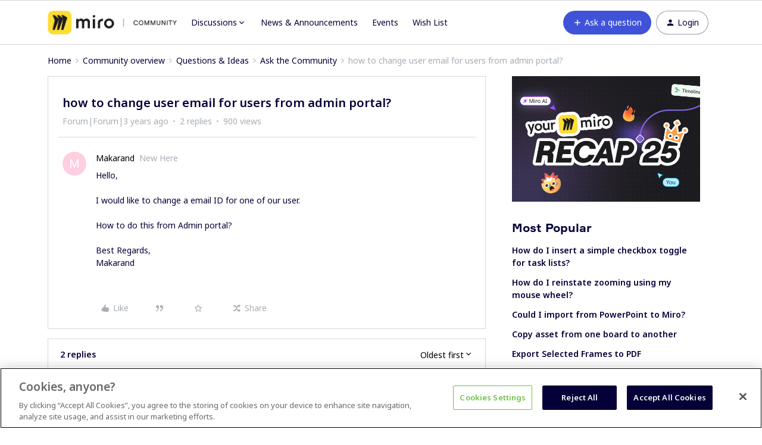

--- FILE ---
content_type: text/html; charset=UTF-8
request_url: https://community.miro.com/ask-the-community-45/how-to-change-user-email-for-users-from-admin-portal-10610?postid=59945
body_size: 34818
content:
<!DOCTYPE html>
<html lang="en">
<head>
                        <meta name="robots" content="index, follow" />
                    <script>
  var redirects = {
    //'/educators-forum-64' : '/groups/educators-community-69',
    '/topic/show?tid=5670' : '/wish-list-32/export-comments-to-excel-or-post-its-3532',
    '/wish-list-32/allow-exporting-of-comments-5670' : '/wish-list-32/export-comments-to-excel-or-post-its-3532',
  };
  Object.keys(redirects).forEach(function(key) {
    if (window.location.href.indexOf(key) !== -1) {
	  window.location.href = redirects[key];
    }
  });
</script>


<!-- Start VWO Async SmartCode -->
<link rel="preconnect" href="https://dev.visualwebsiteoptimizer.com" />
<script type='text/javascript' id='vwoCode'>
window._vwo_code || (function() {
var account_id=825544,
version=2.0,
settings_tolerance=2000,
hide_element='body',
hide_element_style = 'opacity:0 !important;filter:alpha(opacity=0) !important;background:none !important',
/* DO NOT EDIT BELOW THIS LINE */
f=false,w=window,d=document,v=d.querySelector('#vwoCode'),cK='_vwo_'+account_id+'_settings',cc={};try{var c=JSON.parse(localStorage.getItem('_vwo_'+account_id+'_config'));cc=c&&typeof c==='object'?c:{}}catch(e){}var stT=cc.stT==='session'?w.sessionStorage:w.localStorage;code={use_existing_jquery:function(){return typeof use_existing_jquery!=='undefined'?use_existing_jquery:undefined},library_tolerance:function(){return typeof library_tolerance!=='undefined'?library_tolerance:undefined},settings_tolerance:function(){return cc.sT||settings_tolerance},hide_element_style:function(){return'{'+(cc.hES||hide_element_style)+'}'},hide_element:function(){return typeof cc.hE==='string'?cc.hE:hide_element},getVersion:function(){return version},finish:function(){if(!f){f=true;var e=d.getElementById('_vis_opt_path_hides');if(e)e.parentNode.removeChild(e)}},finished:function(){return f},load:function(e){var t=this.getSettings(),n=d.createElement('script'),i=this;if(t){n.textContent=t;d.getElementsByTagName('head')[0].appendChild(n);if(!w.VWO||VWO.caE){stT.removeItem(cK);i.load(e)}}else{n.fetchPriority='high';n.src=e;n.type='text/javascript';n.onerror=function(){_vwo_code.finish()};d.getElementsByTagName('head')[0].appendChild(n)}},getSettings:function(){try{var e=stT.getItem(cK);if(!e){return}e=JSON.parse(e);if(Date.now()>e.e){stT.removeItem(cK);return}return e.s}catch(e){return}},init:function(){if(d.URL.indexOf('__vwo_disable__')>-1)return;var e=this.settings_tolerance();w._vwo_settings_timer=setTimeout(function(){_vwo_code.finish();stT.removeItem(cK)},e);var t=d.currentScript,n=d.createElement('style'),i=this.hide_element(),r=t&&!t.async&&i?i+this.hide_element_style():'',c=d.getElementsByTagName('head')[0];n.setAttribute('id','_vis_opt_path_hides');v&&n.setAttribute('nonce',v.nonce);n.setAttribute('type','text/css');if(n.styleSheet)n.styleSheet.cssText=r;else n.appendChild(d.createTextNode(r));c.appendChild(n);this.load('https://dev.visualwebsiteoptimizer.com/j.php?a='+account_id+'&u='+encodeURIComponent(d.URL)+'&vn='+version)}};w._vwo_code=code;code.init();})();
</script>
<!-- End VWO Async SmartCode -->

<!-- Fonts -->
<link rel="preconnect" href="https://fonts.googleapis.com">
<link rel="preconnect" href="https://fonts.gstatic.com" crossorigin>
<link href="https://fonts.googleapis.com/css2?family=Noto+Sans:ital,wght@0,100..900;1,100..900&display=swap" rel="stylesheet">

<style>
@font-face {
  font-family: 'Formular';
  src: url('https://miro.com/static/font/formular/formular-regular.eot');
  src: url('https://miro.com/static/font/formular/formular-regular.eot?#iefix') format('embedded-opentype'),
  url('https://miro.com/static/font/formular/formular-regular.woff2') format('woff2'),
  url('https://miro.com/static/font/formular/formular-regular.woff') format('woff'),
  url('https://miro.com/static/font/formular/formular-regular.ttf') format('truetype'),
  url('https://miro.com/static/font/formular/formular-regular.svg#Formular') format('svg');
  font-weight: normal;
  font-style: normal;
  font-display: swap;
  text-rendering: optimizeLegibility;
}

@font-face {
  font-family: 'Formular';
  src: url('https://miro.com/static/font/formular/formular-bold.eot');
  src: url('https://miro.com/static/font/formular/formular-bold.eot?#iefix') format('embedded-opentype'),
  url('https://miro.com/static/font/formular/formular-bold.woff2') format('woff2'),
  url('https://miro.com/static/font/formular/formular-bold.woff') format('woff'),
  url('https://miro.com/static/font/formular/formular-bold.ttf') format('truetype'),
  url('https://miro.com/static/font/formular/formular-bold.svg#Formular-Bold') format('svg');
  font-weight: bold;
  font-style: normal;
  font-display: swap;
  text-rendering: optimizeLegibility;
}

@font-face {
  font-family: 'Formular';
  src: url('https://miro.com/static/font/formular/formular-medium.eot');
  src: url('https://miro.com/static/font/formular/formular-medium.eot?#iefix') format('embedded-opentype'),
  url('https://miro.com/static/font/formular/formular-medium.woff2') format('woff2'),
  url('https://miro.com/static/font/formular/formular-medium.woff') format('woff'),
  url('https://miro.com/static/font/formular/formular-medium.ttf') format('truetype'),
  url('https://miro.com/static/font/formular/formular-medium.svg#Formular-Medium') format('svg');
  font-weight: 500;
  font-style: normal;
  font-display: swap;
  text-rendering: optimizeLegibility;
}

@font-face {
  font-family: 'Formular';
  src: url('https://miro.com/static/font/formular/formular-light.eot');
  src: url('https://miro.com/static/font/formular/formular-light.eot?#iefix') format('embedded-opentype'),
  url('https://miro.com/static/font/formular/formular-light.woff2') format('woff2'),
  url('https://miro.com/static/font/formular/formular-light.woff') format('woff'),
  url('https://miro.com/static/font/formular/formular-light.ttf') format('truetype'),
  url('https://miro.com/static/font/formular/formular-light.svg#Formular-Light') format('svg');
  font-weight: 300;
  font-style: normal;
  font-display: swap;
  text-rendering: optimizeLegibility;
}

@font-face {
  font-family: 'Spoof';
  src: url('https://miro.com/static/font/spoof/spoof-regular.eot');
  src: url('https://miro.com/static/font/spoof/spoof-regular.eot?#iefix') format('embedded-opentype'),
  url('https://miro.com/static/font/spoof/spoof-regular.woff2') format('woff2'),
  url('https://miro.com/static/font/spoof/spoof-regular.woff') format('woff');
  font-weight: normal;
  font-style: normal;
  font-display: swap;
  text-rendering: optimizeLegibility;
}

@font-face {
  font-family: 'Spoof';
  src: url('https://miro.com/static/font/spoof/spoof-bold.eot');
  src: url('https://miro.com/static/font/spoof/spoof-bold.eot?#iefix') format('embedded-opentype'),
  url('https://miro.com/static/font/spoof/spoof-bold.woff2') format('woff2'),
  url('https://miro.com/static/font/spoof/spoof-bold.woff') format('woff');
  font-weight: bold;
  font-style: normal;
  font-display: swap;
  text-rendering: optimizeLegibility;
}

@font-face {
  font-family: 'Spoof';
  src: url('https://miro.com/static/font/spoof/spoof-medium.eot');
  src: url('https://miro.com/static/font/spoof/spoof-medium.eot?#iefix') format('embedded-opentype'),
  url('https://miro.com/static/font/spoof/spoof-medium.woff2') format('woff2'),
  url('https://miro.com/static/font/spoof/spoof-medium.woff') format('woff');
  font-weight: 500;
  font-style: normal;
  font-display: swap;
  text-rendering: optimizeLegibility;
}
.post--bestanswer {
  background-color: #bed2ff30 !important;
}
</style>


<script async defer src="https://static-website.miro.com/static/js/vendor/analytics.js"></script>


<!-- START Script to redirect the page to help.miro -->
<script>
  
  let currentURL = window.location.href   //Variable to grab the current URL
  let oldURL = "https://community.miro.com/groups/enterprise-administration-onboarding-68" //Old url
  let newURL = "https://help.miro.com/hc/en-us/sections/4404655344914-Enterprise-plan-account-administration-learn-how-to-manage-team-permissions-and-other-settings" //Desired redirect location
  let alertMessage = "This group has been closed and its content has been moved, you will now be redirected to the new location" //Edit Alert Message
  
  if(currentURL == oldURL) //Checks if the current url is the old url
  {    
    window.location.href = newURL //Redirects to the URL specified below
  }
  
  if (window.location.href == 'https://community.miro.com/community-welcome-guide-14/miro-universe-here-s-how-you-can-get-involved-4404') {
  window.location = "https://community.miro.com/inspiration-and-connection-67/miro-community-here-s-how-you-can-get-involved-7654"
}
  
  if (window.location.href == 'https://community.miro.com/wish-list-32') {
  window.location = ('https://community.miro.com/ideas');
}
</script>
<!-- END Script to redirect the page to help.miro -->

<!-- OneTrust Cookies Consent Notice -->
<script src="https://cdn.cookielaw.org/scripttemplates/otSDKStub.js" 
        type="text/javascript" 
        charset="UTF-8" 
        data-domain-script="01922e63-288c-799e-8dcb-7dafa8c9945e">
</script>
<script src="https://mirostatic.com/website/services-provider-scripts/optanonWrapper.js" 
        defer 
        data-nscript="beforeInteractive">
</script>
<!-- OneTrust Cookies Consent Notice end -->
    
        

<meta charset="UTF-8" />
<meta name="viewport" content="width=device-width, initial-scale=1.0" />
<meta name="format-detection" content="telephone=no">
<meta name="HandheldFriendly" content="true" />
<meta http-equiv="X-UA-Compatible" content="ie=edge"><script type="text/javascript">(window.NREUM||(NREUM={})).init={ajax:{deny_list:["bam.nr-data.net"]},feature_flags:["soft_nav"]};(window.NREUM||(NREUM={})).loader_config={licenseKey:"5364be9000",applicationID:"328037756",browserID:"329586706"};;/*! For license information please see nr-loader-rum-1.308.0.min.js.LICENSE.txt */
(()=>{var e,t,r={163:(e,t,r)=>{"use strict";r.d(t,{j:()=>E});var n=r(384),i=r(1741);var a=r(2555);r(860).K7.genericEvents;const s="experimental.resources",o="register",c=e=>{if(!e||"string"!=typeof e)return!1;try{document.createDocumentFragment().querySelector(e)}catch{return!1}return!0};var d=r(2614),u=r(944),l=r(8122);const f="[data-nr-mask]",g=e=>(0,l.a)(e,(()=>{const e={feature_flags:[],experimental:{allow_registered_children:!1,resources:!1},mask_selector:"*",block_selector:"[data-nr-block]",mask_input_options:{color:!1,date:!1,"datetime-local":!1,email:!1,month:!1,number:!1,range:!1,search:!1,tel:!1,text:!1,time:!1,url:!1,week:!1,textarea:!1,select:!1,password:!0}};return{ajax:{deny_list:void 0,block_internal:!0,enabled:!0,autoStart:!0},api:{get allow_registered_children(){return e.feature_flags.includes(o)||e.experimental.allow_registered_children},set allow_registered_children(t){e.experimental.allow_registered_children=t},duplicate_registered_data:!1},browser_consent_mode:{enabled:!1},distributed_tracing:{enabled:void 0,exclude_newrelic_header:void 0,cors_use_newrelic_header:void 0,cors_use_tracecontext_headers:void 0,allowed_origins:void 0},get feature_flags(){return e.feature_flags},set feature_flags(t){e.feature_flags=t},generic_events:{enabled:!0,autoStart:!0},harvest:{interval:30},jserrors:{enabled:!0,autoStart:!0},logging:{enabled:!0,autoStart:!0},metrics:{enabled:!0,autoStart:!0},obfuscate:void 0,page_action:{enabled:!0},page_view_event:{enabled:!0,autoStart:!0},page_view_timing:{enabled:!0,autoStart:!0},performance:{capture_marks:!1,capture_measures:!1,capture_detail:!0,resources:{get enabled(){return e.feature_flags.includes(s)||e.experimental.resources},set enabled(t){e.experimental.resources=t},asset_types:[],first_party_domains:[],ignore_newrelic:!0}},privacy:{cookies_enabled:!0},proxy:{assets:void 0,beacon:void 0},session:{expiresMs:d.wk,inactiveMs:d.BB},session_replay:{autoStart:!0,enabled:!1,preload:!1,sampling_rate:10,error_sampling_rate:100,collect_fonts:!1,inline_images:!1,fix_stylesheets:!0,mask_all_inputs:!0,get mask_text_selector(){return e.mask_selector},set mask_text_selector(t){c(t)?e.mask_selector="".concat(t,",").concat(f):""===t||null===t?e.mask_selector=f:(0,u.R)(5,t)},get block_class(){return"nr-block"},get ignore_class(){return"nr-ignore"},get mask_text_class(){return"nr-mask"},get block_selector(){return e.block_selector},set block_selector(t){c(t)?e.block_selector+=",".concat(t):""!==t&&(0,u.R)(6,t)},get mask_input_options(){return e.mask_input_options},set mask_input_options(t){t&&"object"==typeof t?e.mask_input_options={...t,password:!0}:(0,u.R)(7,t)}},session_trace:{enabled:!0,autoStart:!0},soft_navigations:{enabled:!0,autoStart:!0},spa:{enabled:!0,autoStart:!0},ssl:void 0,user_actions:{enabled:!0,elementAttributes:["id","className","tagName","type"]}}})());var p=r(6154),m=r(9324);let h=0;const v={buildEnv:m.F3,distMethod:m.Xs,version:m.xv,originTime:p.WN},b={consented:!1},y={appMetadata:{},get consented(){return this.session?.state?.consent||b.consented},set consented(e){b.consented=e},customTransaction:void 0,denyList:void 0,disabled:!1,harvester:void 0,isolatedBacklog:!1,isRecording:!1,loaderType:void 0,maxBytes:3e4,obfuscator:void 0,onerror:void 0,ptid:void 0,releaseIds:{},session:void 0,timeKeeper:void 0,registeredEntities:[],jsAttributesMetadata:{bytes:0},get harvestCount(){return++h}},_=e=>{const t=(0,l.a)(e,y),r=Object.keys(v).reduce((e,t)=>(e[t]={value:v[t],writable:!1,configurable:!0,enumerable:!0},e),{});return Object.defineProperties(t,r)};var w=r(5701);const x=e=>{const t=e.startsWith("http");e+="/",r.p=t?e:"https://"+e};var R=r(7836),k=r(3241);const A={accountID:void 0,trustKey:void 0,agentID:void 0,licenseKey:void 0,applicationID:void 0,xpid:void 0},S=e=>(0,l.a)(e,A),T=new Set;function E(e,t={},r,s){let{init:o,info:c,loader_config:d,runtime:u={},exposed:l=!0}=t;if(!c){const e=(0,n.pV)();o=e.init,c=e.info,d=e.loader_config}e.init=g(o||{}),e.loader_config=S(d||{}),c.jsAttributes??={},p.bv&&(c.jsAttributes.isWorker=!0),e.info=(0,a.D)(c);const f=e.init,m=[c.beacon,c.errorBeacon];T.has(e.agentIdentifier)||(f.proxy.assets&&(x(f.proxy.assets),m.push(f.proxy.assets)),f.proxy.beacon&&m.push(f.proxy.beacon),e.beacons=[...m],function(e){const t=(0,n.pV)();Object.getOwnPropertyNames(i.W.prototype).forEach(r=>{const n=i.W.prototype[r];if("function"!=typeof n||"constructor"===n)return;let a=t[r];e[r]&&!1!==e.exposed&&"micro-agent"!==e.runtime?.loaderType&&(t[r]=(...t)=>{const n=e[r](...t);return a?a(...t):n})})}(e),(0,n.US)("activatedFeatures",w.B)),u.denyList=[...f.ajax.deny_list||[],...f.ajax.block_internal?m:[]],u.ptid=e.agentIdentifier,u.loaderType=r,e.runtime=_(u),T.has(e.agentIdentifier)||(e.ee=R.ee.get(e.agentIdentifier),e.exposed=l,(0,k.W)({agentIdentifier:e.agentIdentifier,drained:!!w.B?.[e.agentIdentifier],type:"lifecycle",name:"initialize",feature:void 0,data:e.config})),T.add(e.agentIdentifier)}},384:(e,t,r)=>{"use strict";r.d(t,{NT:()=>s,US:()=>u,Zm:()=>o,bQ:()=>d,dV:()=>c,pV:()=>l});var n=r(6154),i=r(1863),a=r(1910);const s={beacon:"bam.nr-data.net",errorBeacon:"bam.nr-data.net"};function o(){return n.gm.NREUM||(n.gm.NREUM={}),void 0===n.gm.newrelic&&(n.gm.newrelic=n.gm.NREUM),n.gm.NREUM}function c(){let e=o();return e.o||(e.o={ST:n.gm.setTimeout,SI:n.gm.setImmediate||n.gm.setInterval,CT:n.gm.clearTimeout,XHR:n.gm.XMLHttpRequest,REQ:n.gm.Request,EV:n.gm.Event,PR:n.gm.Promise,MO:n.gm.MutationObserver,FETCH:n.gm.fetch,WS:n.gm.WebSocket},(0,a.i)(...Object.values(e.o))),e}function d(e,t){let r=o();r.initializedAgents??={},t.initializedAt={ms:(0,i.t)(),date:new Date},r.initializedAgents[e]=t}function u(e,t){o()[e]=t}function l(){return function(){let e=o();const t=e.info||{};e.info={beacon:s.beacon,errorBeacon:s.errorBeacon,...t}}(),function(){let e=o();const t=e.init||{};e.init={...t}}(),c(),function(){let e=o();const t=e.loader_config||{};e.loader_config={...t}}(),o()}},782:(e,t,r)=>{"use strict";r.d(t,{T:()=>n});const n=r(860).K7.pageViewTiming},860:(e,t,r)=>{"use strict";r.d(t,{$J:()=>u,K7:()=>c,P3:()=>d,XX:()=>i,Yy:()=>o,df:()=>a,qY:()=>n,v4:()=>s});const n="events",i="jserrors",a="browser/blobs",s="rum",o="browser/logs",c={ajax:"ajax",genericEvents:"generic_events",jserrors:i,logging:"logging",metrics:"metrics",pageAction:"page_action",pageViewEvent:"page_view_event",pageViewTiming:"page_view_timing",sessionReplay:"session_replay",sessionTrace:"session_trace",softNav:"soft_navigations",spa:"spa"},d={[c.pageViewEvent]:1,[c.pageViewTiming]:2,[c.metrics]:3,[c.jserrors]:4,[c.spa]:5,[c.ajax]:6,[c.sessionTrace]:7,[c.softNav]:8,[c.sessionReplay]:9,[c.logging]:10,[c.genericEvents]:11},u={[c.pageViewEvent]:s,[c.pageViewTiming]:n,[c.ajax]:n,[c.spa]:n,[c.softNav]:n,[c.metrics]:i,[c.jserrors]:i,[c.sessionTrace]:a,[c.sessionReplay]:a,[c.logging]:o,[c.genericEvents]:"ins"}},944:(e,t,r)=>{"use strict";r.d(t,{R:()=>i});var n=r(3241);function i(e,t){"function"==typeof console.debug&&(console.debug("New Relic Warning: https://github.com/newrelic/newrelic-browser-agent/blob/main/docs/warning-codes.md#".concat(e),t),(0,n.W)({agentIdentifier:null,drained:null,type:"data",name:"warn",feature:"warn",data:{code:e,secondary:t}}))}},1687:(e,t,r)=>{"use strict";r.d(t,{Ak:()=>d,Ze:()=>f,x3:()=>u});var n=r(3241),i=r(7836),a=r(3606),s=r(860),o=r(2646);const c={};function d(e,t){const r={staged:!1,priority:s.P3[t]||0};l(e),c[e].get(t)||c[e].set(t,r)}function u(e,t){e&&c[e]&&(c[e].get(t)&&c[e].delete(t),p(e,t,!1),c[e].size&&g(e))}function l(e){if(!e)throw new Error("agentIdentifier required");c[e]||(c[e]=new Map)}function f(e="",t="feature",r=!1){if(l(e),!e||!c[e].get(t)||r)return p(e,t);c[e].get(t).staged=!0,g(e)}function g(e){const t=Array.from(c[e]);t.every(([e,t])=>t.staged)&&(t.sort((e,t)=>e[1].priority-t[1].priority),t.forEach(([t])=>{c[e].delete(t),p(e,t)}))}function p(e,t,r=!0){const s=e?i.ee.get(e):i.ee,c=a.i.handlers;if(!s.aborted&&s.backlog&&c){if((0,n.W)({agentIdentifier:e,type:"lifecycle",name:"drain",feature:t}),r){const e=s.backlog[t],r=c[t];if(r){for(let t=0;e&&t<e.length;++t)m(e[t],r);Object.entries(r).forEach(([e,t])=>{Object.values(t||{}).forEach(t=>{t[0]?.on&&t[0]?.context()instanceof o.y&&t[0].on(e,t[1])})})}}s.isolatedBacklog||delete c[t],s.backlog[t]=null,s.emit("drain-"+t,[])}}function m(e,t){var r=e[1];Object.values(t[r]||{}).forEach(t=>{var r=e[0];if(t[0]===r){var n=t[1],i=e[3],a=e[2];n.apply(i,a)}})}},1738:(e,t,r)=>{"use strict";r.d(t,{U:()=>g,Y:()=>f});var n=r(3241),i=r(9908),a=r(1863),s=r(944),o=r(5701),c=r(3969),d=r(8362),u=r(860),l=r(4261);function f(e,t,r,a){const f=a||r;!f||f[e]&&f[e]!==d.d.prototype[e]||(f[e]=function(){(0,i.p)(c.xV,["API/"+e+"/called"],void 0,u.K7.metrics,r.ee),(0,n.W)({agentIdentifier:r.agentIdentifier,drained:!!o.B?.[r.agentIdentifier],type:"data",name:"api",feature:l.Pl+e,data:{}});try{return t.apply(this,arguments)}catch(e){(0,s.R)(23,e)}})}function g(e,t,r,n,s){const o=e.info;null===r?delete o.jsAttributes[t]:o.jsAttributes[t]=r,(s||null===r)&&(0,i.p)(l.Pl+n,[(0,a.t)(),t,r],void 0,"session",e.ee)}},1741:(e,t,r)=>{"use strict";r.d(t,{W:()=>a});var n=r(944),i=r(4261);class a{#e(e,...t){if(this[e]!==a.prototype[e])return this[e](...t);(0,n.R)(35,e)}addPageAction(e,t){return this.#e(i.hG,e,t)}register(e){return this.#e(i.eY,e)}recordCustomEvent(e,t){return this.#e(i.fF,e,t)}setPageViewName(e,t){return this.#e(i.Fw,e,t)}setCustomAttribute(e,t,r){return this.#e(i.cD,e,t,r)}noticeError(e,t){return this.#e(i.o5,e,t)}setUserId(e,t=!1){return this.#e(i.Dl,e,t)}setApplicationVersion(e){return this.#e(i.nb,e)}setErrorHandler(e){return this.#e(i.bt,e)}addRelease(e,t){return this.#e(i.k6,e,t)}log(e,t){return this.#e(i.$9,e,t)}start(){return this.#e(i.d3)}finished(e){return this.#e(i.BL,e)}recordReplay(){return this.#e(i.CH)}pauseReplay(){return this.#e(i.Tb)}addToTrace(e){return this.#e(i.U2,e)}setCurrentRouteName(e){return this.#e(i.PA,e)}interaction(e){return this.#e(i.dT,e)}wrapLogger(e,t,r){return this.#e(i.Wb,e,t,r)}measure(e,t){return this.#e(i.V1,e,t)}consent(e){return this.#e(i.Pv,e)}}},1863:(e,t,r)=>{"use strict";function n(){return Math.floor(performance.now())}r.d(t,{t:()=>n})},1910:(e,t,r)=>{"use strict";r.d(t,{i:()=>a});var n=r(944);const i=new Map;function a(...e){return e.every(e=>{if(i.has(e))return i.get(e);const t="function"==typeof e?e.toString():"",r=t.includes("[native code]"),a=t.includes("nrWrapper");return r||a||(0,n.R)(64,e?.name||t),i.set(e,r),r})}},2555:(e,t,r)=>{"use strict";r.d(t,{D:()=>o,f:()=>s});var n=r(384),i=r(8122);const a={beacon:n.NT.beacon,errorBeacon:n.NT.errorBeacon,licenseKey:void 0,applicationID:void 0,sa:void 0,queueTime:void 0,applicationTime:void 0,ttGuid:void 0,user:void 0,account:void 0,product:void 0,extra:void 0,jsAttributes:{},userAttributes:void 0,atts:void 0,transactionName:void 0,tNamePlain:void 0};function s(e){try{return!!e.licenseKey&&!!e.errorBeacon&&!!e.applicationID}catch(e){return!1}}const o=e=>(0,i.a)(e,a)},2614:(e,t,r)=>{"use strict";r.d(t,{BB:()=>s,H3:()=>n,g:()=>d,iL:()=>c,tS:()=>o,uh:()=>i,wk:()=>a});const n="NRBA",i="SESSION",a=144e5,s=18e5,o={STARTED:"session-started",PAUSE:"session-pause",RESET:"session-reset",RESUME:"session-resume",UPDATE:"session-update"},c={SAME_TAB:"same-tab",CROSS_TAB:"cross-tab"},d={OFF:0,FULL:1,ERROR:2}},2646:(e,t,r)=>{"use strict";r.d(t,{y:()=>n});class n{constructor(e){this.contextId=e}}},2843:(e,t,r)=>{"use strict";r.d(t,{G:()=>a,u:()=>i});var n=r(3878);function i(e,t=!1,r,i){(0,n.DD)("visibilitychange",function(){if(t)return void("hidden"===document.visibilityState&&e());e(document.visibilityState)},r,i)}function a(e,t,r){(0,n.sp)("pagehide",e,t,r)}},3241:(e,t,r)=>{"use strict";r.d(t,{W:()=>a});var n=r(6154);const i="newrelic";function a(e={}){try{n.gm.dispatchEvent(new CustomEvent(i,{detail:e}))}catch(e){}}},3606:(e,t,r)=>{"use strict";r.d(t,{i:()=>a});var n=r(9908);a.on=s;var i=a.handlers={};function a(e,t,r,a){s(a||n.d,i,e,t,r)}function s(e,t,r,i,a){a||(a="feature"),e||(e=n.d);var s=t[a]=t[a]||{};(s[r]=s[r]||[]).push([e,i])}},3878:(e,t,r)=>{"use strict";function n(e,t){return{capture:e,passive:!1,signal:t}}function i(e,t,r=!1,i){window.addEventListener(e,t,n(r,i))}function a(e,t,r=!1,i){document.addEventListener(e,t,n(r,i))}r.d(t,{DD:()=>a,jT:()=>n,sp:()=>i})},3969:(e,t,r)=>{"use strict";r.d(t,{TZ:()=>n,XG:()=>o,rs:()=>i,xV:()=>s,z_:()=>a});const n=r(860).K7.metrics,i="sm",a="cm",s="storeSupportabilityMetrics",o="storeEventMetrics"},4234:(e,t,r)=>{"use strict";r.d(t,{W:()=>a});var n=r(7836),i=r(1687);class a{constructor(e,t){this.agentIdentifier=e,this.ee=n.ee.get(e),this.featureName=t,this.blocked=!1}deregisterDrain(){(0,i.x3)(this.agentIdentifier,this.featureName)}}},4261:(e,t,r)=>{"use strict";r.d(t,{$9:()=>d,BL:()=>o,CH:()=>g,Dl:()=>_,Fw:()=>y,PA:()=>h,Pl:()=>n,Pv:()=>k,Tb:()=>l,U2:()=>a,V1:()=>R,Wb:()=>x,bt:()=>b,cD:()=>v,d3:()=>w,dT:()=>c,eY:()=>p,fF:()=>f,hG:()=>i,k6:()=>s,nb:()=>m,o5:()=>u});const n="api-",i="addPageAction",a="addToTrace",s="addRelease",o="finished",c="interaction",d="log",u="noticeError",l="pauseReplay",f="recordCustomEvent",g="recordReplay",p="register",m="setApplicationVersion",h="setCurrentRouteName",v="setCustomAttribute",b="setErrorHandler",y="setPageViewName",_="setUserId",w="start",x="wrapLogger",R="measure",k="consent"},5289:(e,t,r)=>{"use strict";r.d(t,{GG:()=>s,Qr:()=>c,sB:()=>o});var n=r(3878),i=r(6389);function a(){return"undefined"==typeof document||"complete"===document.readyState}function s(e,t){if(a())return e();const r=(0,i.J)(e),s=setInterval(()=>{a()&&(clearInterval(s),r())},500);(0,n.sp)("load",r,t)}function o(e){if(a())return e();(0,n.DD)("DOMContentLoaded",e)}function c(e){if(a())return e();(0,n.sp)("popstate",e)}},5607:(e,t,r)=>{"use strict";r.d(t,{W:()=>n});const n=(0,r(9566).bz)()},5701:(e,t,r)=>{"use strict";r.d(t,{B:()=>a,t:()=>s});var n=r(3241);const i=new Set,a={};function s(e,t){const r=t.agentIdentifier;a[r]??={},e&&"object"==typeof e&&(i.has(r)||(t.ee.emit("rumresp",[e]),a[r]=e,i.add(r),(0,n.W)({agentIdentifier:r,loaded:!0,drained:!0,type:"lifecycle",name:"load",feature:void 0,data:e})))}},6154:(e,t,r)=>{"use strict";r.d(t,{OF:()=>c,RI:()=>i,WN:()=>u,bv:()=>a,eN:()=>l,gm:()=>s,mw:()=>o,sb:()=>d});var n=r(1863);const i="undefined"!=typeof window&&!!window.document,a="undefined"!=typeof WorkerGlobalScope&&("undefined"!=typeof self&&self instanceof WorkerGlobalScope&&self.navigator instanceof WorkerNavigator||"undefined"!=typeof globalThis&&globalThis instanceof WorkerGlobalScope&&globalThis.navigator instanceof WorkerNavigator),s=i?window:"undefined"!=typeof WorkerGlobalScope&&("undefined"!=typeof self&&self instanceof WorkerGlobalScope&&self||"undefined"!=typeof globalThis&&globalThis instanceof WorkerGlobalScope&&globalThis),o=Boolean("hidden"===s?.document?.visibilityState),c=/iPad|iPhone|iPod/.test(s.navigator?.userAgent),d=c&&"undefined"==typeof SharedWorker,u=((()=>{const e=s.navigator?.userAgent?.match(/Firefox[/\s](\d+\.\d+)/);Array.isArray(e)&&e.length>=2&&e[1]})(),Date.now()-(0,n.t)()),l=()=>"undefined"!=typeof PerformanceNavigationTiming&&s?.performance?.getEntriesByType("navigation")?.[0]?.responseStart},6389:(e,t,r)=>{"use strict";function n(e,t=500,r={}){const n=r?.leading||!1;let i;return(...r)=>{n&&void 0===i&&(e.apply(this,r),i=setTimeout(()=>{i=clearTimeout(i)},t)),n||(clearTimeout(i),i=setTimeout(()=>{e.apply(this,r)},t))}}function i(e){let t=!1;return(...r)=>{t||(t=!0,e.apply(this,r))}}r.d(t,{J:()=>i,s:()=>n})},6630:(e,t,r)=>{"use strict";r.d(t,{T:()=>n});const n=r(860).K7.pageViewEvent},7699:(e,t,r)=>{"use strict";r.d(t,{It:()=>a,KC:()=>o,No:()=>i,qh:()=>s});var n=r(860);const i=16e3,a=1e6,s="SESSION_ERROR",o={[n.K7.logging]:!0,[n.K7.genericEvents]:!1,[n.K7.jserrors]:!1,[n.K7.ajax]:!1}},7836:(e,t,r)=>{"use strict";r.d(t,{P:()=>o,ee:()=>c});var n=r(384),i=r(8990),a=r(2646),s=r(5607);const o="nr@context:".concat(s.W),c=function e(t,r){var n={},s={},u={},l=!1;try{l=16===r.length&&d.initializedAgents?.[r]?.runtime.isolatedBacklog}catch(e){}var f={on:p,addEventListener:p,removeEventListener:function(e,t){var r=n[e];if(!r)return;for(var i=0;i<r.length;i++)r[i]===t&&r.splice(i,1)},emit:function(e,r,n,i,a){!1!==a&&(a=!0);if(c.aborted&&!i)return;t&&a&&t.emit(e,r,n);var o=g(n);m(e).forEach(e=>{e.apply(o,r)});var d=v()[s[e]];d&&d.push([f,e,r,o]);return o},get:h,listeners:m,context:g,buffer:function(e,t){const r=v();if(t=t||"feature",f.aborted)return;Object.entries(e||{}).forEach(([e,n])=>{s[n]=t,t in r||(r[t]=[])})},abort:function(){f._aborted=!0,Object.keys(f.backlog).forEach(e=>{delete f.backlog[e]})},isBuffering:function(e){return!!v()[s[e]]},debugId:r,backlog:l?{}:t&&"object"==typeof t.backlog?t.backlog:{},isolatedBacklog:l};return Object.defineProperty(f,"aborted",{get:()=>{let e=f._aborted||!1;return e||(t&&(e=t.aborted),e)}}),f;function g(e){return e&&e instanceof a.y?e:e?(0,i.I)(e,o,()=>new a.y(o)):new a.y(o)}function p(e,t){n[e]=m(e).concat(t)}function m(e){return n[e]||[]}function h(t){return u[t]=u[t]||e(f,t)}function v(){return f.backlog}}(void 0,"globalEE"),d=(0,n.Zm)();d.ee||(d.ee=c)},8122:(e,t,r)=>{"use strict";r.d(t,{a:()=>i});var n=r(944);function i(e,t){try{if(!e||"object"!=typeof e)return(0,n.R)(3);if(!t||"object"!=typeof t)return(0,n.R)(4);const r=Object.create(Object.getPrototypeOf(t),Object.getOwnPropertyDescriptors(t)),a=0===Object.keys(r).length?e:r;for(let s in a)if(void 0!==e[s])try{if(null===e[s]){r[s]=null;continue}Array.isArray(e[s])&&Array.isArray(t[s])?r[s]=Array.from(new Set([...e[s],...t[s]])):"object"==typeof e[s]&&"object"==typeof t[s]?r[s]=i(e[s],t[s]):r[s]=e[s]}catch(e){r[s]||(0,n.R)(1,e)}return r}catch(e){(0,n.R)(2,e)}}},8362:(e,t,r)=>{"use strict";r.d(t,{d:()=>a});var n=r(9566),i=r(1741);class a extends i.W{agentIdentifier=(0,n.LA)(16)}},8374:(e,t,r)=>{r.nc=(()=>{try{return document?.currentScript?.nonce}catch(e){}return""})()},8990:(e,t,r)=>{"use strict";r.d(t,{I:()=>i});var n=Object.prototype.hasOwnProperty;function i(e,t,r){if(n.call(e,t))return e[t];var i=r();if(Object.defineProperty&&Object.keys)try{return Object.defineProperty(e,t,{value:i,writable:!0,enumerable:!1}),i}catch(e){}return e[t]=i,i}},9324:(e,t,r)=>{"use strict";r.d(t,{F3:()=>i,Xs:()=>a,xv:()=>n});const n="1.308.0",i="PROD",a="CDN"},9566:(e,t,r)=>{"use strict";r.d(t,{LA:()=>o,bz:()=>s});var n=r(6154);const i="xxxxxxxx-xxxx-4xxx-yxxx-xxxxxxxxxxxx";function a(e,t){return e?15&e[t]:16*Math.random()|0}function s(){const e=n.gm?.crypto||n.gm?.msCrypto;let t,r=0;return e&&e.getRandomValues&&(t=e.getRandomValues(new Uint8Array(30))),i.split("").map(e=>"x"===e?a(t,r++).toString(16):"y"===e?(3&a()|8).toString(16):e).join("")}function o(e){const t=n.gm?.crypto||n.gm?.msCrypto;let r,i=0;t&&t.getRandomValues&&(r=t.getRandomValues(new Uint8Array(e)));const s=[];for(var o=0;o<e;o++)s.push(a(r,i++).toString(16));return s.join("")}},9908:(e,t,r)=>{"use strict";r.d(t,{d:()=>n,p:()=>i});var n=r(7836).ee.get("handle");function i(e,t,r,i,a){a?(a.buffer([e],i),a.emit(e,t,r)):(n.buffer([e],i),n.emit(e,t,r))}}},n={};function i(e){var t=n[e];if(void 0!==t)return t.exports;var a=n[e]={exports:{}};return r[e](a,a.exports,i),a.exports}i.m=r,i.d=(e,t)=>{for(var r in t)i.o(t,r)&&!i.o(e,r)&&Object.defineProperty(e,r,{enumerable:!0,get:t[r]})},i.f={},i.e=e=>Promise.all(Object.keys(i.f).reduce((t,r)=>(i.f[r](e,t),t),[])),i.u=e=>"nr-rum-1.308.0.min.js",i.o=(e,t)=>Object.prototype.hasOwnProperty.call(e,t),e={},t="NRBA-1.308.0.PROD:",i.l=(r,n,a,s)=>{if(e[r])e[r].push(n);else{var o,c;if(void 0!==a)for(var d=document.getElementsByTagName("script"),u=0;u<d.length;u++){var l=d[u];if(l.getAttribute("src")==r||l.getAttribute("data-webpack")==t+a){o=l;break}}if(!o){c=!0;var f={296:"sha512-+MIMDsOcckGXa1EdWHqFNv7P+JUkd5kQwCBr3KE6uCvnsBNUrdSt4a/3/L4j4TxtnaMNjHpza2/erNQbpacJQA=="};(o=document.createElement("script")).charset="utf-8",i.nc&&o.setAttribute("nonce",i.nc),o.setAttribute("data-webpack",t+a),o.src=r,0!==o.src.indexOf(window.location.origin+"/")&&(o.crossOrigin="anonymous"),f[s]&&(o.integrity=f[s])}e[r]=[n];var g=(t,n)=>{o.onerror=o.onload=null,clearTimeout(p);var i=e[r];if(delete e[r],o.parentNode&&o.parentNode.removeChild(o),i&&i.forEach(e=>e(n)),t)return t(n)},p=setTimeout(g.bind(null,void 0,{type:"timeout",target:o}),12e4);o.onerror=g.bind(null,o.onerror),o.onload=g.bind(null,o.onload),c&&document.head.appendChild(o)}},i.r=e=>{"undefined"!=typeof Symbol&&Symbol.toStringTag&&Object.defineProperty(e,Symbol.toStringTag,{value:"Module"}),Object.defineProperty(e,"__esModule",{value:!0})},i.p="https://js-agent.newrelic.com/",(()=>{var e={374:0,840:0};i.f.j=(t,r)=>{var n=i.o(e,t)?e[t]:void 0;if(0!==n)if(n)r.push(n[2]);else{var a=new Promise((r,i)=>n=e[t]=[r,i]);r.push(n[2]=a);var s=i.p+i.u(t),o=new Error;i.l(s,r=>{if(i.o(e,t)&&(0!==(n=e[t])&&(e[t]=void 0),n)){var a=r&&("load"===r.type?"missing":r.type),s=r&&r.target&&r.target.src;o.message="Loading chunk "+t+" failed: ("+a+": "+s+")",o.name="ChunkLoadError",o.type=a,o.request=s,n[1](o)}},"chunk-"+t,t)}};var t=(t,r)=>{var n,a,[s,o,c]=r,d=0;if(s.some(t=>0!==e[t])){for(n in o)i.o(o,n)&&(i.m[n]=o[n]);if(c)c(i)}for(t&&t(r);d<s.length;d++)a=s[d],i.o(e,a)&&e[a]&&e[a][0](),e[a]=0},r=self["webpackChunk:NRBA-1.308.0.PROD"]=self["webpackChunk:NRBA-1.308.0.PROD"]||[];r.forEach(t.bind(null,0)),r.push=t.bind(null,r.push.bind(r))})(),(()=>{"use strict";i(8374);var e=i(8362),t=i(860);const r=Object.values(t.K7);var n=i(163);var a=i(9908),s=i(1863),o=i(4261),c=i(1738);var d=i(1687),u=i(4234),l=i(5289),f=i(6154),g=i(944),p=i(384);const m=e=>f.RI&&!0===e?.privacy.cookies_enabled;function h(e){return!!(0,p.dV)().o.MO&&m(e)&&!0===e?.session_trace.enabled}var v=i(6389),b=i(7699);class y extends u.W{constructor(e,t){super(e.agentIdentifier,t),this.agentRef=e,this.abortHandler=void 0,this.featAggregate=void 0,this.loadedSuccessfully=void 0,this.onAggregateImported=new Promise(e=>{this.loadedSuccessfully=e}),this.deferred=Promise.resolve(),!1===e.init[this.featureName].autoStart?this.deferred=new Promise((t,r)=>{this.ee.on("manual-start-all",(0,v.J)(()=>{(0,d.Ak)(e.agentIdentifier,this.featureName),t()}))}):(0,d.Ak)(e.agentIdentifier,t)}importAggregator(e,t,r={}){if(this.featAggregate)return;const n=async()=>{let n;await this.deferred;try{if(m(e.init)){const{setupAgentSession:t}=await i.e(296).then(i.bind(i,3305));n=t(e)}}catch(e){(0,g.R)(20,e),this.ee.emit("internal-error",[e]),(0,a.p)(b.qh,[e],void 0,this.featureName,this.ee)}try{if(!this.#t(this.featureName,n,e.init))return(0,d.Ze)(this.agentIdentifier,this.featureName),void this.loadedSuccessfully(!1);const{Aggregate:i}=await t();this.featAggregate=new i(e,r),e.runtime.harvester.initializedAggregates.push(this.featAggregate),this.loadedSuccessfully(!0)}catch(e){(0,g.R)(34,e),this.abortHandler?.(),(0,d.Ze)(this.agentIdentifier,this.featureName,!0),this.loadedSuccessfully(!1),this.ee&&this.ee.abort()}};f.RI?(0,l.GG)(()=>n(),!0):n()}#t(e,r,n){if(this.blocked)return!1;switch(e){case t.K7.sessionReplay:return h(n)&&!!r;case t.K7.sessionTrace:return!!r;default:return!0}}}var _=i(6630),w=i(2614),x=i(3241);class R extends y{static featureName=_.T;constructor(e){var t;super(e,_.T),this.setupInspectionEvents(e.agentIdentifier),t=e,(0,c.Y)(o.Fw,function(e,r){"string"==typeof e&&("/"!==e.charAt(0)&&(e="/"+e),t.runtime.customTransaction=(r||"http://custom.transaction")+e,(0,a.p)(o.Pl+o.Fw,[(0,s.t)()],void 0,void 0,t.ee))},t),this.importAggregator(e,()=>i.e(296).then(i.bind(i,3943)))}setupInspectionEvents(e){const t=(t,r)=>{t&&(0,x.W)({agentIdentifier:e,timeStamp:t.timeStamp,loaded:"complete"===t.target.readyState,type:"window",name:r,data:t.target.location+""})};(0,l.sB)(e=>{t(e,"DOMContentLoaded")}),(0,l.GG)(e=>{t(e,"load")}),(0,l.Qr)(e=>{t(e,"navigate")}),this.ee.on(w.tS.UPDATE,(t,r)=>{(0,x.W)({agentIdentifier:e,type:"lifecycle",name:"session",data:r})})}}class k extends e.d{constructor(e){var t;(super(),f.gm)?(this.features={},(0,p.bQ)(this.agentIdentifier,this),this.desiredFeatures=new Set(e.features||[]),this.desiredFeatures.add(R),(0,n.j)(this,e,e.loaderType||"agent"),t=this,(0,c.Y)(o.cD,function(e,r,n=!1){if("string"==typeof e){if(["string","number","boolean"].includes(typeof r)||null===r)return(0,c.U)(t,e,r,o.cD,n);(0,g.R)(40,typeof r)}else(0,g.R)(39,typeof e)},t),function(e){(0,c.Y)(o.Dl,function(t,r=!1){if("string"!=typeof t&&null!==t)return void(0,g.R)(41,typeof t);const n=e.info.jsAttributes["enduser.id"];r&&null!=n&&n!==t?(0,a.p)(o.Pl+"setUserIdAndResetSession",[t],void 0,"session",e.ee):(0,c.U)(e,"enduser.id",t,o.Dl,!0)},e)}(this),function(e){(0,c.Y)(o.nb,function(t){if("string"==typeof t||null===t)return(0,c.U)(e,"application.version",t,o.nb,!1);(0,g.R)(42,typeof t)},e)}(this),function(e){(0,c.Y)(o.d3,function(){e.ee.emit("manual-start-all")},e)}(this),function(e){(0,c.Y)(o.Pv,function(t=!0){if("boolean"==typeof t){if((0,a.p)(o.Pl+o.Pv,[t],void 0,"session",e.ee),e.runtime.consented=t,t){const t=e.features.page_view_event;t.onAggregateImported.then(e=>{const r=t.featAggregate;e&&!r.sentRum&&r.sendRum()})}}else(0,g.R)(65,typeof t)},e)}(this),this.run()):(0,g.R)(21)}get config(){return{info:this.info,init:this.init,loader_config:this.loader_config,runtime:this.runtime}}get api(){return this}run(){try{const e=function(e){const t={};return r.forEach(r=>{t[r]=!!e[r]?.enabled}),t}(this.init),n=[...this.desiredFeatures];n.sort((e,r)=>t.P3[e.featureName]-t.P3[r.featureName]),n.forEach(r=>{if(!e[r.featureName]&&r.featureName!==t.K7.pageViewEvent)return;if(r.featureName===t.K7.spa)return void(0,g.R)(67);const n=function(e){switch(e){case t.K7.ajax:return[t.K7.jserrors];case t.K7.sessionTrace:return[t.K7.ajax,t.K7.pageViewEvent];case t.K7.sessionReplay:return[t.K7.sessionTrace];case t.K7.pageViewTiming:return[t.K7.pageViewEvent];default:return[]}}(r.featureName).filter(e=>!(e in this.features));n.length>0&&(0,g.R)(36,{targetFeature:r.featureName,missingDependencies:n}),this.features[r.featureName]=new r(this)})}catch(e){(0,g.R)(22,e);for(const e in this.features)this.features[e].abortHandler?.();const t=(0,p.Zm)();delete t.initializedAgents[this.agentIdentifier]?.features,delete this.sharedAggregator;return t.ee.get(this.agentIdentifier).abort(),!1}}}var A=i(2843),S=i(782);class T extends y{static featureName=S.T;constructor(e){super(e,S.T),f.RI&&((0,A.u)(()=>(0,a.p)("docHidden",[(0,s.t)()],void 0,S.T,this.ee),!0),(0,A.G)(()=>(0,a.p)("winPagehide",[(0,s.t)()],void 0,S.T,this.ee)),this.importAggregator(e,()=>i.e(296).then(i.bind(i,2117))))}}var E=i(3969);class I extends y{static featureName=E.TZ;constructor(e){super(e,E.TZ),f.RI&&document.addEventListener("securitypolicyviolation",e=>{(0,a.p)(E.xV,["Generic/CSPViolation/Detected"],void 0,this.featureName,this.ee)}),this.importAggregator(e,()=>i.e(296).then(i.bind(i,9623)))}}new k({features:[R,T,I],loaderType:"lite"})})()})();</script>

<link rel="shortcut icon" type="image/png" href="https://uploads-us-west-2.insided.com/miro-us/attachment/3de902f0-d72f-46a0-9cf6-f13b78a62407.png" />
<title>how to change user email for users from admin portal? | Miro</title>
<meta name="description" content="Hello, I would like to change a email ID for one of our user. How to do this from Admin portal? Best Regards,Makarand">

<meta property="og:title" content="how to change user email for users from admin portal? | Miro"/>
<meta property="og:type" content="article" />
<meta property="og:url" content="https://community.miro.com/ask-the-community-45/how-to-change-user-email-for-users-from-admin-portal-10610?postid=59945"/>
<meta property="og:description" content="Hello, I would like to change a email ID for one of our user. How to do this from Admin portal? Best Regards,Makarand" />
<meta property="og:image" content="https://uploads-us-west-2.insided.com/miro-us/attachment/6dd5ac13-8f3f-4c83-b796-fade68f0d96c_thumb.png"/>
<meta property="og:image:secure_url" content="https://uploads-us-west-2.insided.com/miro-us/attachment/6dd5ac13-8f3f-4c83-b796-fade68f0d96c_thumb.png"/>


    <link rel="canonical" href="https://community.miro.com/ask-the-community-45/how-to-change-user-email-for-users-from-admin-portal-10610" />

        
<style id="css-variables">@font-face{ font-family:Roboto; src:url(https://d2cn40jarzxub5.cloudfront.net/_fonts/fonts/roboto/bold/Roboto-Bold-webfont.eot); src:url(https://d2cn40jarzxub5.cloudfront.net/_fonts/fonts/roboto/bold/Roboto-Bold-webfont.eot#iefix) format("embedded-opentype"),url(https://d2cn40jarzxub5.cloudfront.net/_fonts/fonts/roboto/bold/Roboto-Bold-webfont.woff) format("woff"),url(https://d2cn40jarzxub5.cloudfront.net/_fonts/fonts/roboto/bold/Roboto-Bold-webfont.ttf) format("truetype"),url(https://d2cn40jarzxub5.cloudfront.net/_fonts/fonts/roboto/bold/Roboto-Bold-webfont.svg#2dumbregular) format("svg"); font-style:normal; font-weight:700 } @font-face{ font-family:Roboto; src:url(https://d2cn40jarzxub5.cloudfront.net/_fonts/fonts/roboto/bolditalic/Roboto-BoldItalic-webfont.eot); src:url(https://d2cn40jarzxub5.cloudfront.net/_fonts/fonts/roboto/bolditalic/Roboto-BoldItalic-webfont.eot#iefix) format("embedded-opentype"),url(https://d2cn40jarzxub5.cloudfront.net/_fonts/fonts/roboto/bolditalic/Roboto-BoldItalic-webfont.woff) format("woff"),url(https://d2cn40jarzxub5.cloudfront.net/_fonts/fonts/roboto/bolditalic/Roboto-BoldItalic-webfont.ttf) format("truetype"),url(https://d2cn40jarzxub5.cloudfront.net/_fonts/fonts/roboto/bolditalic/Roboto-BoldItalic-webfont.svg#2dumbregular) format("svg"); font-style:italic; font-weight:700 } @font-face{ font-family:Roboto; src:url(https://d2cn40jarzxub5.cloudfront.net/_fonts/fonts/roboto/italic/Roboto-Italic-webfont.eot); src:url(https://d2cn40jarzxub5.cloudfront.net/_fonts/fonts/roboto/italic/Roboto-Italic-webfont.eot#iefix) format("embedded-opentype"),url(https://d2cn40jarzxub5.cloudfront.net/_fonts/fonts/roboto/italic/Roboto-Italic-webfont.woff) format("woff"),url(https://d2cn40jarzxub5.cloudfront.net/_fonts/fonts/roboto/italic/Roboto-Italic-webfont.ttf) format("truetype"),url(https://d2cn40jarzxub5.cloudfront.net/_fonts/fonts/roboto/italic/Roboto-Italic-webfont.svg#2dumbregular) format("svg"); font-style:italic; font-weight:normal } @font-face{ font-family:Roboto; src:url(https://d2cn40jarzxub5.cloudfront.net/_fonts/fonts/roboto/light/Roboto-Light-webfont.eot); src:url(https://d2cn40jarzxub5.cloudfront.net/_fonts/fonts/roboto/light/Roboto-Light-webfont.eot#iefix) format("embedded-opentype"),url(https://d2cn40jarzxub5.cloudfront.net/_fonts/fonts/roboto/light/Roboto-Light-webfont.woff) format("woff"),url(https://d2cn40jarzxub5.cloudfront.net/_fonts/fonts/roboto/light/Roboto-Light-webfont.ttf) format("truetype"),url(https://d2cn40jarzxub5.cloudfront.net/_fonts/fonts/roboto/light/Roboto-Light-webfont.svg#2dumbregular) format("svg"); font-style:normal; font-weight:300 } @font-face{ font-family:Roboto; src:url(https://d2cn40jarzxub5.cloudfront.net/_fonts/fonts/roboto/medium/Roboto-Medium-webfont.eot); src:url(https://d2cn40jarzxub5.cloudfront.net/_fonts/fonts/roboto/medium/Roboto-Medium-webfont.eot#iefix) format("embedded-opentype"),url(https://d2cn40jarzxub5.cloudfront.net/_fonts/fonts/roboto/medium/Roboto-Medium-webfont.woff) format("woff"),url(https://d2cn40jarzxub5.cloudfront.net/_fonts/fonts/roboto/medium/Roboto-Medium-webfont.ttf) format("truetype"),url(https://d2cn40jarzxub5.cloudfront.net/_fonts/fonts/roboto/medium/Roboto-Medium-webfont.svg#2dumbregular) format("svg"); font-style:normal; font-weight:500 } @font-face{ font-family:Roboto; src:url(https://d2cn40jarzxub5.cloudfront.net/_fonts/fonts/roboto/mediumitalic/Roboto-MediumItalic-webfont.eot); src:url(https://d2cn40jarzxub5.cloudfront.net/_fonts/fonts/roboto/mediumitalic/Roboto-MediumItalic-webfont.eot#iefix) format("embedded-opentype"),url(https://d2cn40jarzxub5.cloudfront.net/_fonts/fonts/roboto/mediumitalic/Roboto-MediumItalic-webfont.woff) format("woff"),url(https://d2cn40jarzxub5.cloudfront.net/_fonts/fonts/roboto/mediumitalic/Roboto-MediumItalic-webfont.ttf) format("truetype"),url(https://d2cn40jarzxub5.cloudfront.net/_fonts/fonts/roboto/mediumitalic/Roboto-MediumItalic-webfont.svg#2dumbregular) format("svg"); font-style:italic; font-weight:500 } @font-face{ font-family:Roboto; src:url(https://d2cn40jarzxub5.cloudfront.net/_fonts/fonts/roboto/regular/Roboto-Regular-webfont.eot); src:url(https://d2cn40jarzxub5.cloudfront.net/_fonts/fonts/roboto/regular/Roboto-Regular-webfont.eot#iefix) format("embedded-opentype"),url(https://d2cn40jarzxub5.cloudfront.net/_fonts/fonts/roboto/regular/Roboto-Regular-webfont.woff) format("woff"),url(https://d2cn40jarzxub5.cloudfront.net/_fonts/fonts/roboto/regular/Roboto-Regular-webfont.ttf) format("truetype"),url(https://d2cn40jarzxub5.cloudfront.net/_fonts/fonts/roboto/regular/Roboto-Regular-webfont.svg#2dumbregular) format("svg"); font-style:normal; font-weight:normal } html {--borderradius-base: 4px;--config--main-border-base-color: #d5d7dbff;--config--main-button-base-font-color: #1a1a1a;--config--main-button-base-font-family: "Noto Sans", "Roobert", "IBM Plex Sans", Helvetica Neue, Helvetica, Arial, sans-serif;--config--main-button-base-font-weight: 400;--config--main-button-base-radius: 3px;--config--main-button-base-texttransform: none;--config--main-color-alert: #ff6575ff;--config--main-color-brand: #3f53d9ff;--config--main-color-brand-secondary: #3f53d9ff;--config--main-color-contrast: #2aaae1;--config--main-color-day: #f0f2f6;--config--main-color-day-dark: #ededed;--config--main-color-day-light: #fff;--config--main-color-disabled: #f6f8faff;--config--main-color-dusk: #a7aeb5;--config--main-color-dusk-dark: #616a73;--config--main-color-dusk-light: #d5d7db;--config--main-color-highlighted: #B0DFF3;--config--main-color-info: #3f53d9ff;--config--main-color-night: #050038ff;--config--main-color-night-inverted: #f5f5f5;--config--main-color-night-light: #2b2b2b;--config--main-color-success: #3f53d9ff;--config--main-font-base-lineheight: 1.5;--config--main-font-base-stack: "Noto Sans", "Roobert", "IBM Plex Sans", Helvetica Neue, Helvetica, Arial, sans-serif;--config--main-font-base-style: normal;--config--main-font-base-weight: normal;--config--main-font-secondary: "Noto Sans", "Roobert", "IBM Plex Sans", Helvetica Neue, Helvetica, Arial, sans-serif;--config--main-fonts: @font-face{ font-family:Roboto; src:url(https://d2cn40jarzxub5.cloudfront.net/_fonts/fonts/roboto/bold/Roboto-Bold-webfont.eot); src:url(https://d2cn40jarzxub5.cloudfront.net/_fonts/fonts/roboto/bold/Roboto-Bold-webfont.eot#iefix) format("embedded-opentype"),url(https://d2cn40jarzxub5.cloudfront.net/_fonts/fonts/roboto/bold/Roboto-Bold-webfont.woff) format("woff"),url(https://d2cn40jarzxub5.cloudfront.net/_fonts/fonts/roboto/bold/Roboto-Bold-webfont.ttf) format("truetype"),url(https://d2cn40jarzxub5.cloudfront.net/_fonts/fonts/roboto/bold/Roboto-Bold-webfont.svg#2dumbregular) format("svg"); font-style:normal; font-weight:700 } @font-face{ font-family:Roboto; src:url(https://d2cn40jarzxub5.cloudfront.net/_fonts/fonts/roboto/bolditalic/Roboto-BoldItalic-webfont.eot); src:url(https://d2cn40jarzxub5.cloudfront.net/_fonts/fonts/roboto/bolditalic/Roboto-BoldItalic-webfont.eot#iefix) format("embedded-opentype"),url(https://d2cn40jarzxub5.cloudfront.net/_fonts/fonts/roboto/bolditalic/Roboto-BoldItalic-webfont.woff) format("woff"),url(https://d2cn40jarzxub5.cloudfront.net/_fonts/fonts/roboto/bolditalic/Roboto-BoldItalic-webfont.ttf) format("truetype"),url(https://d2cn40jarzxub5.cloudfront.net/_fonts/fonts/roboto/bolditalic/Roboto-BoldItalic-webfont.svg#2dumbregular) format("svg"); font-style:italic; font-weight:700 } @font-face{ font-family:Roboto; src:url(https://d2cn40jarzxub5.cloudfront.net/_fonts/fonts/roboto/italic/Roboto-Italic-webfont.eot); src:url(https://d2cn40jarzxub5.cloudfront.net/_fonts/fonts/roboto/italic/Roboto-Italic-webfont.eot#iefix) format("embedded-opentype"),url(https://d2cn40jarzxub5.cloudfront.net/_fonts/fonts/roboto/italic/Roboto-Italic-webfont.woff) format("woff"),url(https://d2cn40jarzxub5.cloudfront.net/_fonts/fonts/roboto/italic/Roboto-Italic-webfont.ttf) format("truetype"),url(https://d2cn40jarzxub5.cloudfront.net/_fonts/fonts/roboto/italic/Roboto-Italic-webfont.svg#2dumbregular) format("svg"); font-style:italic; font-weight:normal } @font-face{ font-family:Roboto; src:url(https://d2cn40jarzxub5.cloudfront.net/_fonts/fonts/roboto/light/Roboto-Light-webfont.eot); src:url(https://d2cn40jarzxub5.cloudfront.net/_fonts/fonts/roboto/light/Roboto-Light-webfont.eot#iefix) format("embedded-opentype"),url(https://d2cn40jarzxub5.cloudfront.net/_fonts/fonts/roboto/light/Roboto-Light-webfont.woff) format("woff"),url(https://d2cn40jarzxub5.cloudfront.net/_fonts/fonts/roboto/light/Roboto-Light-webfont.ttf) format("truetype"),url(https://d2cn40jarzxub5.cloudfront.net/_fonts/fonts/roboto/light/Roboto-Light-webfont.svg#2dumbregular) format("svg"); font-style:normal; font-weight:300 } @font-face{ font-family:Roboto; src:url(https://d2cn40jarzxub5.cloudfront.net/_fonts/fonts/roboto/medium/Roboto-Medium-webfont.eot); src:url(https://d2cn40jarzxub5.cloudfront.net/_fonts/fonts/roboto/medium/Roboto-Medium-webfont.eot#iefix) format("embedded-opentype"),url(https://d2cn40jarzxub5.cloudfront.net/_fonts/fonts/roboto/medium/Roboto-Medium-webfont.woff) format("woff"),url(https://d2cn40jarzxub5.cloudfront.net/_fonts/fonts/roboto/medium/Roboto-Medium-webfont.ttf) format("truetype"),url(https://d2cn40jarzxub5.cloudfront.net/_fonts/fonts/roboto/medium/Roboto-Medium-webfont.svg#2dumbregular) format("svg"); font-style:normal; font-weight:500 } @font-face{ font-family:Roboto; src:url(https://d2cn40jarzxub5.cloudfront.net/_fonts/fonts/roboto/mediumitalic/Roboto-MediumItalic-webfont.eot); src:url(https://d2cn40jarzxub5.cloudfront.net/_fonts/fonts/roboto/mediumitalic/Roboto-MediumItalic-webfont.eot#iefix) format("embedded-opentype"),url(https://d2cn40jarzxub5.cloudfront.net/_fonts/fonts/roboto/mediumitalic/Roboto-MediumItalic-webfont.woff) format("woff"),url(https://d2cn40jarzxub5.cloudfront.net/_fonts/fonts/roboto/mediumitalic/Roboto-MediumItalic-webfont.ttf) format("truetype"),url(https://d2cn40jarzxub5.cloudfront.net/_fonts/fonts/roboto/mediumitalic/Roboto-MediumItalic-webfont.svg#2dumbregular) format("svg"); font-style:italic; font-weight:500 } @font-face{ font-family:Roboto; src:url(https://d2cn40jarzxub5.cloudfront.net/_fonts/fonts/roboto/regular/Roboto-Regular-webfont.eot); src:url(https://d2cn40jarzxub5.cloudfront.net/_fonts/fonts/roboto/regular/Roboto-Regular-webfont.eot#iefix) format("embedded-opentype"),url(https://d2cn40jarzxub5.cloudfront.net/_fonts/fonts/roboto/regular/Roboto-Regular-webfont.woff) format("woff"),url(https://d2cn40jarzxub5.cloudfront.net/_fonts/fonts/roboto/regular/Roboto-Regular-webfont.ttf) format("truetype"),url(https://d2cn40jarzxub5.cloudfront.net/_fonts/fonts/roboto/regular/Roboto-Regular-webfont.svg#2dumbregular) format("svg"); font-style:normal; font-weight:normal };--config--main-header-font-weight: 600;--config-anchor-base-color: #3f53d9ff;--config-anchor-base-hover-color: #3f53d9ff;--config-avatar-notification-background-color: #3f53d9ff;--config-body-background-color: #ffffffff;--config-body-wrapper-background-color: transparent;--config-body-wrapper-box-shadow: 0 0 0 transparent;--config-body-wrapper-max-width: 100%;--config-button-cancel-active-background-color: rgba(237,89,55,0.15);--config-button-cancel-active-border-color: #FF1830;--config-button-cancel-active-color: #ed5937;--config-button-cancel-background-color: #ffffff;--config-button-cancel-border-color: #ff6575;--config-button-cancel-border-radius: 50px;--config-button-cancel-border-width: 1px;--config-button-cancel-box-shadow: 0 0 0 transparent;--config-button-cancel-color: #ff6575;--config-button-cancel-hover-background-color: rgba(237,89,55,0.1);--config-button-cancel-hover-border-color: #FF3147;--config-button-cancel-hover-color: #ed5937;--config-button-cta-active-background-color: #1d32bf;--config-button-cta-active-border-color: #2133A9;--config-button-cta-active-border-width: 0;--config-button-cta-active-box-shadow: 0 0 0 transparent;--config-button-cta-active-color: #ffffff;--config-button-cta-background-color: #3f53d9;--config-button-cta-border-color: #3f53d9;--config-button-cta-border-radius: 50px;--config-button-cta-border-width: 0;--config-button-cta-box-shadow: 0 0 0 transparent;--config-button-cta-color: #ffffff;--config-button-cta-focus-background-color: #364bd7ff;--config-button-cta-focus-border-color: #2a40d4ff;--config-button-cta-focus-border-width: 0;--config-button-cta-focus-color: #ffffff;--config-button-cta-hover-background-color: #293ecc;--config-button-cta-hover-border-color: #2539BF;--config-button-cta-hover-border-width: 0;--config-button-cta-hover-box-shadow: 0 0 0 transparent;--config-button-cta-hover-color: #ffffff;--config-button-cta-spinner-color: #fff;--config-button-cta-spinner-hover-color: #fff;--config-button-secondary-active-background-color: #f3f3f3;--config-button-secondary-active-border-color: #2133A9;--config-button-secondary-active-border-width: 1px;--config-button-secondary-active-box-shadow: 0 0 0 transparent;--config-button-secondary-active-color: #050038;--config-button-secondary-background-color: #ffffff;--config-button-secondary-border-color: #9b99af;--config-button-secondary-border-radius: 50px;--config-button-secondary-border-width: 1px;--config-button-secondary-box-shadow: 0 0 0 transparent;--config-button-secondary-color: #050038;--config-button-secondary-focus-background-color: #2a40d4ff;--config-button-secondary-focus-border-color: #2a40d4ff;--config-button-secondary-focus-border-width: 1px;--config-button-secondary-focus-color: #050038;--config-button-secondary-hover-background-color: #f9f9f9;--config-button-secondary-hover-border-color: #2539BF;--config-button-secondary-hover-border-width: 1px;--config-button-secondary-hover-box-shadow: 0 0 0 transparent;--config-button-secondary-hover-color: #050038;--config-button-secondary-spinner-color: #fff;--config-button-secondary-spinner-hover-color: #fff;--config-button-toggle-active-background-color: #293ecc;--config-button-toggle-active-border-color: #2133A9;--config-button-toggle-active-color: #293ecc;--config-button-toggle-background-color: #3f53d9;--config-button-toggle-border-color: #3f53d9;--config-button-toggle-border-radius: 50px;--config-button-toggle-border-width: 0px;--config-button-toggle-box-shadow: 0 0 0 transparent;--config-button-toggle-color: #ffffff;--config-button-toggle-filled-background-color: #3f53d9ff;--config-button-toggle-filled-color: #fff;--config-button-toggle-filled-pseudo-color: #fff;--config-button-toggle-filled-spinner-color: #fff;--config-button-toggle-focus-border-color: #2a40d4ff;--config-button-toggle-hover-background-color: #b4bbec;--config-button-toggle-hover-border-color: #2539BF;--config-button-toggle-hover-color: #ffffff;--config-button-toggle-on-active-background-color: #b4bbec;--config-button-toggle-on-active-border-color: #3f53d9;--config-button-toggle-on-active-color: #ffffff;--config-button-toggle-on-background-color: #b4bbec;--config-button-toggle-on-border-color: #3f53d9;--config-button-toggle-on-border-radius: 50px;--config-button-toggle-on-border-width: 0px;--config-button-toggle-on-box-shadow: 0 0 0 transparent;--config-button-toggle-on-color: #ffffff;--config-button-toggle-on-hover-background-color: #3f53d9;--config-button-toggle-on-hover-border-color: #3f53d9;--config-button-toggle-on-hover-color: #ffffff;--config-button-toggle-outline-background-color: #3f53d9ff;--config-button-toggle-outline-color: #3f53d9ff;--config-button-toggle-outline-pseudo-color: #3f53d9ff;--config-button-toggle-outline-spinner-color: #3f53d9ff;--config-content-type-article-color: #fff;--config-cookie-modal-background-color: rgba(60,60,60,.9);--config-cookie-modal-color: #fff;--config-create-topic-type-icon-color: #050038ff;--config-cta-close-button-color: #a7aeb5;--config-cta-icon-background-color: #3f53d9ff;--config-cta-icon-check: #fff;--config-editor-comment-toolbar-background-color: #fff;--config-editor-comment-toolbar-button-color: #050038ff;--config-editor-comment-toolbar-button-hover-color: #3f53d9ff;--config-footer-background-color: #050038ff;--config-footer-color: #fff;--config-header-color: #050038ff;--config-header-color-inverted: #f5f5f5;--config-hero-background-position: top left;--config-hero-color: #ffffffff;--config-hero-font-weight: bold;--config-hero-stats-background-color: #fff;--config-hero-stats-counter-font-weight: bold;--config-hero-text-shadow: none;--config-input-focus-color: #3f53d9ff;--config-link-base-color: #050038ff;--config-link-base-hover-color: #3f53d9ff;--config-link-hover-decoration: none;--config-main-navigation-background-color: #ffffff;--config-main-navigation-border-bottom-color: #d5d7db;--config-main-navigation-border-top-color: #d5d7db;--config-main-navigation-dropdown-background-color: #fff;--config-main-navigation-dropdown-color: #050038;--config-main-navigation-dropdown-font-weight: normal;--config-main-navigation-nav-color: #050038;--config-main-navigation-nav-link-color: #3f53d9;--config-main-navigation-search-placeholder-color: #a7aeb5ff;--config-mention-selector-hover-selected-color: #fff;--config-meta-link-font-weight: normal;--config-meta-link-hover-color: #3f53d9ff;--config-meta-text-color: #a7aeb5ff;--config-notification-widget-background-color: #f3f4f8ff;--config-notification-widget-color: #050038ff;--config-pagination-active-page-color: #3f53d9ff;--config-paging-item-hover-color: #3f53d9ff;--config-pill-color: #fff;--config-powered-by-insided-display: visible;--config-profile-user-statistics-background-color: #fff;--config-sharpen-fonts: true;--config-sidebar-widget-color: #050038ff;--config-sidebar-widget-font-family: "IBM Plex Sans", "Formular", "Helvetica Neue", "Helvetica", Helvetica, Arial, sans-serif;--config-sidebar-widget-font-weight: 600;--config-ssi-header-height: auto;--config-ssi-header-mobile-height: auto;--config-subcategory-hero-color: #050038ff;--config-tag-modify-link-color: #3f53d9ff;--config-tag-pill-background-color: #ffffff;--config-tag-pill-hover-background-color: #cbdfffff;--config-tag-pill-hover-border-color: #3f53d9ff;--config-tag-pill-hover-color: #3f53d9ff;--config-thread-list-best-answer-background-color: #3f53d90d;--config-thread-list-best-answer-border-color: #3f53d9ff;--config-thread-list-mod-break-background: #3f53d90d;--config-thread-list-mod-break-border-color: #3f53d9ff;--config-thread-list-sticky-topic-background: #3f53d9f2;--config-thread-list-sticky-topic-border-color: #3f53d9ff;--config-thread-list-sticky-topic-flag-color: #3f53d9ff;--config-thread-list-topic-button-subscribe-border-width: 1px;--config-thread-list-topic-title-font-weight: bold;--config-thread-pill-answer-background-color: #3f53d9ff;--config-thread-pill-author-background-color: #3f53d9ff;--config-thread-pill-author-color: #fff;--config-thread-pill-question-background-color: #ffd02fff;--config-thread-pill-question-color: #fff;--config-thread-pill-sticky-background-color: #3f53d9ff;--config-thread-pill-sticky-color: #fff;--config-topic-page-answered-field-icon-color: #3f53d9ff;--config-topic-page-answered-field-link-color: #3f53d9ff;--config-topic-page-header-font-weight: 600;--config-topic-page-post-actions-active: #3f53d9ff;--config-topic-page-post-actions-icon-color: #a7aeb5;--config-topic-page-quote-border-color: #d5d7dbff;--config-topic-question-color: #ffd02fff;--config-widget-box-shadow: 0 2px 4px 0 rgba(0,0,0,0.08);--config-widget-cta-background-color: #ffffffff;--config-widget-cta-color: #050038ff;--config-widget-tabs-font-weight: normal;--config-widget-tabs-forum-list-header-color: #050038ff;--config-widget-tabs-forum-list-header-hover-color: #3f53d9ff;--config-card-border-radius: 3px;--config-card-border-width: 1px;--config-card-background-color: #ffffff;--config-card-title-color: #050038;--config-card-text-color: #050038;--config-card-border-color: #d5d7db;--config-card-hover-background-color: #ffffff;--config-card-hover-title-color: #050038;--config-card-hover-text-color: #050038;--config-card-hover-border-color: #d5d7db;--config-card-hover-shadow: 0 5px 20px 0 rgba(0, 0, 0, 0.08);--config-card-active-background-color: #ffffff;--config-card-active-title-color: #050038;--config-card-active-text-color: #050038;--config-card-active-border-color: #d5d7db;--config-sidebar-background-color: transparent;--config-sidebar-border-color: transparent;--config-sidebar-border-radius: 3px;--config-sidebar-border-width: 1px;--config-sidebar-shadow: 0 0 0 transparent;--config-list-views-use-card-theme: 0;--config-list-views-card-border-width: 1px;--config-list-views-card-border-radius: 5px;--config-list-views-card-default-background-color: #ffffff;--config-list-views-card-default-title-color: #050038ff;--config-list-views-card-default-text-color: #050038;--config-list-views-card-default-border-color: #d5d7dbff;--config-list-views-card-hover-background-color: #ffffff;--config-list-views-card-hover-title-color: #050038ff;--config-list-views-card-hover-text-color: #050038;--config-list-views-card-hover-border-color: #d5d7dbff;--config-list-views-card-click-background-color: #ffffff;--config-list-views-card-click-title-color: #050038ff;--config-list-views-card-click-text-color: #050038;--config-list-views-card-click-border-color: #d5d7dbff;--config-main-navigation-nav-font-weight: normal;--config-sidebar-widget-username-color: #050038ff;--config-username-hover-color: #3f53d9ff;--config-username-hover-decoration: none;--config-checkbox-checked-color: #3f53d9;--config-content-type-article-background-color: #3f53d9;--config-content-type-survey-background-color: #3f53d9;--config-content-type-survey-color: #fff;--config-main-navigation-dropdown-hover-color: #3f53d9;--config-meta-icon-color: #a7aeb5;--config-tag-pill-border-color: #d5d7db;--config-tag-pill-color: #050038;--config-username-color: #3f53d9;--config-widget-tabs-active-border-color: #3f53d9;--config-widgets-action-link-color: #3f53d9;--config-button-cta-advanced: 1;--config-button-secondary-advanced: 1;--config-button-toggle-advanced: 1;--config-button-toggle-on-advanced: 1;--config-button-cancel-advanced: 1;--config-button-border-width: 0;--config-button-border-radius: 50px;--config--favicon-url: https://uploads-us-west-2.insided.com/miro-us/attachment/3de902f0-d72f-46a0-9cf6-f13b78a62407.png;}</style>

<link href="https://dowpznhhyvkm4.cloudfront.net/2026-01-21-13-18-09-0d9a158f01/dist/destination/css/preact-app.css" id='main-css' rel="stylesheet" type="text/css" />

<script nonce="1afcff2500afed064b440bff6eca0cb821c4456b4f0a">if (!(window.CSS && CSS.supports('color', 'var(--fake-var)'))) {
    document.head.removeChild(document.getElementById('main-css'))
    document.write('<link href="/destination.css" rel="stylesheet" type="text/css"><\x2flink>');
}</script>



        <meta name="google-site-verification" data-name="insided" content="zNpXhLidHRPaALlztfqELCTei2TjiPALjMJld3fH6cs" />
    <style> @media (min-width: 768px) {
  .homepage-widget-container--navigation_bar {
    position: -webkit-sticky;
    position: sticky;
    top: 0;
    /*z-index: 10000;*/
  }
}
@media (min-width: 768px) {
  .main-navigation--wrapper {
    position: -webkit-sticky;
    position: sticky;
    top: 0;
    z-index: 10000;
  }
  
  .breadcrumb-item-link {
  	color: #050038 !important;
  }
  
  /*Hide Featured Topics Date
.featured-topics .thread-meta-item__date
*/
  

 /* 
  #editor--type-radio-box > div > label.tooltip.tooltip--day.radio-box-button.qa-radio-button-topic-type-question {
	display: none;
}
*/

.label-0 {
    display: none !important;
}
  

  
.topic-curation__header {
  display: none !important;
  }
  
.event-past-wrapper{
opacity: 0.5;
}

/*start flip about/badges*/
body > span > div > div > div.sections__nav > ul.tabs--navigation.qa-profile-tooltip-tabs {
    transform: rotate(180deg);
 	float: left;
}
body > span > div > div > div.sections__nav > ul.tabs--navigation.qa-profile-tooltip-tabs > li {
   transform: rotate(-180deg);
}
body > span > div > div > div.sections__nav > div.tabs--navigation{
 	display: flex;
    width: 100%;
    align-content: space-around;
    flex-wrap: wrap;
}
/*end flip about/badges*/
  
a.main-menu-link[href="/search/activity/sincelastvisit"] {
    display: none !important;
}
  
a.main-menu-link[href="/community"] {
    display: none !important;
}  
  
a.main-menu-link[href="https://community.miro.com/news-announcements-87"] {
    display: none !important;
} 
  
a.main-menu-link[href="https://community.miro.com/community-welcome-guide-14"] {
    display: none !important;
}
  
a.main-menu-link[href="https://community.miro.com/general-news-2"] {
    display: none !important;
} 
  
a.main-menu-link[href="https://community.miro.com/product-news-31"] {
    display: none !important;
} 
  
a.main-menu-link[href="https://community.miro.com/wish-list-32"] {
    display: none !important;
}    
  
 a.main-menu-link[href="https://community.miro.com/events-44"] {
    display: none !important;
}   
  
a.main-menu-link[href="https://community.miro.com/miroversity-forum-92"] {
    display: none !important;
}   
  </style>
</head>

<body id="customcss" class="twig_page-topic category-45 topic-10610">
<div data-preact="destination/modules/Accessibility/SkipToContent/SkipToContent" class="" data-props="{}"><a href="#main-content-target" class="skip-to-content-btn" aria-label>Skip to main content</a></div>


<script>
var RTB = {
		analytics: {
			front: {
				writeKey: 'mDOTYnGtSQjoYj4RxdBJOoB518sdsGDz'
			},
			endpoint: 'https://svc.eu01.miro.com/api/stream'
		}
	}
</script>
<div id="community-id" data-data=miro-us ></div>
<div id="device-type" data-data=desktop ></div>
<div id="list-views-use-card-theme" data-data=0 ></div>
    <main id='root' class='body-wrapper'>
                                            
                                            
                                    <div class="sitewidth flash-message-wrapper">
    <div class="col">
                    <div class="module templatehead">
                



            </div>
            </div>
</div>                    <div data-preact="widget-notification/FeaturedTopicsWrapper" class="" data-props="{&quot;widget&quot;:&quot;featuredBanner&quot;}"></div>
                                                                

                            
                                                    
    




<div data-preact="mega-menu/index" class="" data-props="{&quot;logo&quot;:&quot;https:\/\/uploads-us-west-2.insided.com\/miro-us\/attachment\/e639925d-9d50-4c1a-8d79-e3956b10c29a.png&quot;,&quot;newTopicURL&quot;:&quot;\/topic\/new&quot;,&quot;communityCategoriesV2&quot;:[{&quot;id&quot;:87,&quot;title&quot;:&quot;News &amp; Announcements&quot;,&quot;parentId&quot;:null,&quot;isContainer&quot;:true,&quot;children&quot;:[{&quot;id&quot;:31,&quot;title&quot;:&quot;Product news&quot;,&quot;parentId&quot;:87,&quot;isContainer&quot;:false,&quot;children&quot;:[],&quot;visibleTopicsCount&quot;:204,&quot;url&quot;:&quot;https:\/\/community.miro.com\/product-news-31&quot;},{&quot;id&quot;:2,&quot;title&quot;:&quot;General news&quot;,&quot;parentId&quot;:87,&quot;isContainer&quot;:false,&quot;children&quot;:[],&quot;visibleTopicsCount&quot;:137,&quot;url&quot;:&quot;https:\/\/community.miro.com\/general-news-2&quot;},{&quot;id&quot;:14,&quot;title&quot;:&quot;Community welcome guide&quot;,&quot;parentId&quot;:87,&quot;isContainer&quot;:false,&quot;children&quot;:[],&quot;visibleTopicsCount&quot;:7,&quot;url&quot;:&quot;https:\/\/community.miro.com\/community-welcome-guide-14&quot;}],&quot;visibleTopicsCount&quot;:348,&quot;url&quot;:&quot;https:\/\/community.miro.com\/news-announcements-87&quot;},{&quot;id&quot;:18,&quot;title&quot;:&quot;Questions &amp; Ideas&quot;,&quot;parentId&quot;:null,&quot;isContainer&quot;:true,&quot;children&quot;:[{&quot;id&quot;:45,&quot;title&quot;:&quot;Ask the Community&quot;,&quot;parentId&quot;:18,&quot;isContainer&quot;:false,&quot;children&quot;:[],&quot;visibleTopicsCount&quot;:9544,&quot;url&quot;:&quot;https:\/\/community.miro.com\/ask-the-community-45&quot;},{&quot;id&quot;:57,&quot;title&quot;:&quot;Developer platform and APIs&quot;,&quot;parentId&quot;:18,&quot;isContainer&quot;:false,&quot;children&quot;:[],&quot;visibleTopicsCount&quot;:1255,&quot;url&quot;:&quot;https:\/\/community.miro.com\/developer-platform-and-apis-57&quot;},{&quot;id&quot;:32,&quot;title&quot;:&quot;Wish List&quot;,&quot;parentId&quot;:18,&quot;isContainer&quot;:false,&quot;children&quot;:[],&quot;visibleTopicsCount&quot;:18,&quot;url&quot;:&quot;https:\/\/community.miro.com\/wish-list-32&quot;}],&quot;visibleTopicsCount&quot;:10817,&quot;url&quot;:&quot;https:\/\/community.miro.com\/questions-ideas-18&quot;},{&quot;id&quot;:95,&quot;title&quot;:&quot;Inspiration&quot;,&quot;parentId&quot;:null,&quot;isContainer&quot;:true,&quot;children&quot;:[{&quot;id&quot;:67,&quot;title&quot;:&quot;Inspiration and connection&quot;,&quot;parentId&quot;:95,&quot;isContainer&quot;:false,&quot;children&quot;:[],&quot;visibleTopicsCount&quot;:666,&quot;url&quot;:&quot;https:\/\/community.miro.com\/inspiration-and-connection-67&quot;},{&quot;id&quot;:98,&quot;title&quot;:&quot;Miroverse template challenges&quot;,&quot;parentId&quot;:95,&quot;isContainer&quot;:false,&quot;children&quot;:[],&quot;visibleTopicsCount&quot;:21,&quot;url&quot;:&quot;https:\/\/community.miro.com\/miroverse-template-challenges-98&quot;}],&quot;visibleTopicsCount&quot;:687,&quot;url&quot;:&quot;https:\/\/community.miro.com\/inspiration-95&quot;}],&quot;knowledgeBaseCategoriesV2&quot;:[],&quot;communityCustomerTitle&quot;:&quot;Miro Community&quot;,&quot;ssoLoginUrl&quot;:&quot;https:\/\/svc.eu01.miro.com\/api\/sign-in\/v1\/token-authentication\/community\/?returnURL=&quot;,&quot;showAuthPage&quot;:false,&quot;items&quot;:[{&quot;key&quot;:&quot;community&quot;,&quot;visibility&quot;:true,&quot;name&quot;:&quot;Discussions&quot;},{&quot;key&quot;:&quot;custom&quot;,&quot;visibility&quot;:true,&quot;name&quot;:&quot;News &amp; Announcements&quot;,&quot;url&quot;:&quot;https:\/\/community.miro.com\/news-announcements-87&quot;,&quot;external&quot;:false},{&quot;key&quot;:&quot;custom&quot;,&quot;visibility&quot;:true,&quot;name&quot;:&quot;Events&quot;,&quot;url&quot;:&quot;https:\/\/community.miro.com\/events&quot;,&quot;external&quot;:false},{&quot;key&quot;:&quot;event&quot;,&quot;visibility&quot;:false,&quot;name&quot;:&quot;Events&quot;,&quot;url&quot;:&quot;\/events&quot;},{&quot;key&quot;:&quot;knowledgeBase&quot;,&quot;visibility&quot;:false,&quot;name&quot;:&quot;Knowledge Base&quot;},{&quot;key&quot;:&quot;ideation&quot;,&quot;name&quot;:&quot;Ideation&quot;,&quot;visibility&quot;:false,&quot;url&quot;:&quot;\/ideas&quot;},{&quot;key&quot;:&quot;productUpdates&quot;,&quot;name&quot;:&quot;Product Updates&quot;,&quot;visibility&quot;:false,&quot;url&quot;:&quot;\/product-updates&quot;},{&quot;key&quot;:&quot;custom&quot;,&quot;visibility&quot;:true,&quot;name&quot;:&quot;Wish List&quot;,&quot;url&quot;:&quot;https:\/\/community.miro.com\/ideas&quot;,&quot;external&quot;:false}],&quot;searchInfo&quot;:{&quot;isFederatedSalesforceSearch&quot;:false,&quot;isFederatedSkilljarSearch&quot;:false,&quot;isFederatedFreshdeskSearch&quot;:false,&quot;category&quot;:null,&quot;isParentCategory&quot;:null,&quot;isExtendableSearch&quot;:null},&quot;permissions&quot;:{&quot;ideation&quot;:true,&quot;productUpdates&quot;:false},&quot;enabledLanguages&quot;:[],&quot;publishedLanguages&quot;:[{&quot;id&quot;:&quot;0653137f-b8ec-7346-8000-4c5952edc955&quot;,&quot;code&quot;:&quot;en&quot;,&quot;iso&quot;:&quot;en-us&quot;,&quot;locale&quot;:&quot;en_US&quot;,&quot;name&quot;:&quot;English&quot;,&quot;isEnabled&quot;:true,&quot;isDefault&quot;:true,&quot;isPublished&quot;:true}],&quot;selectedLanguage&quot;:&quot;en&quot;,&quot;isSpacesOnly&quot;:false,&quot;phrases&quot;:{&quot;Common&quot;:{&quot;main.navigation.login&quot;:&quot;Login&quot;,&quot;advanced.search.filter.clear.all&quot;:&quot;Clear all&quot;,&quot;nav.title.forum.overview&quot;:&quot;Community categories&quot;,&quot;nav.title.forum.recent.activity&quot;:&quot;Recent discussions&quot;,&quot;nav.title.forum.activity.last.visit&quot;:&quot;Active since last visit&quot;,&quot;nav.title.forum.unanswered.questions&quot;:&quot;Unanswered questions&quot;},&quot;Forum&quot;:{&quot;main.navigation.add_topic&quot;:&quot;Ask a question&quot;,&quot;accessibility_label.show_search_bar&quot;:&quot;Show search bar&quot;,&quot;advanced.search.filters&quot;:&quot;Filters&quot;,&quot;show.results&quot;:&quot;Show results&quot;,&quot;autopilot.button.aria.label&quot;:&quot;Autopilot Button&quot;,&quot;nav.title.knowledgebase&quot;:&quot;Knowledge base&quot;,&quot;nav.title.community.overview&quot;:&quot;Community overview&quot;,&quot;My profile&quot;:&quot;My profile&quot;,&quot;Topic|Topics&quot;:&quot;Topic|Topics&quot;,&quot;Reply|Replies&quot;:&quot;Reply|Replies&quot;,&quot;Solved&quot;:&quot;Solved&quot;,&quot;header.profile.dropdown.subscriptions&quot;:&quot;Favourite Topics&quot;,&quot;Private messages&quot;:&quot;Private messages&quot;,&quot;hub.user.dropdown.education.transcript&quot;:&quot;Transcript&quot;,&quot;Settings&quot;:&quot;Settings&quot;,&quot;Logout&quot;:&quot;Log out&quot;}},&quot;searchRevamp&quot;:true,&quot;aiSearchSummary&quot;:false,&quot;selectedTemplate&quot;:0}"><section class="main-navigation--wrapper header-navigation"><div class="main-navigation-sitewidth"><div class="header-navigation_logo-wrapper"><a target="_self" href="/" aria-label="Forum|go.to.homepage" class="header-navigation_logo-anchor" track="[object Object]"><img class="header-navigation_logo" src="https://uploads-us-west-2.insided.com/miro-us/attachment/e639925d-9d50-4c1a-8d79-e3956b10c29a.png" alt="Miro Community Logo" /></a></div><div class="header-navigation-items-wrapper"><div class="header-navigation-items_and_search"><div class="header-navigation-items_and_search-inner"><nav role="navigation"><ul class="header-navigation-items_menu"><li class="header-navigation_list-item main-menu" track="[object Object]"><div class="dropdown-container"><button id="community-categories" aria-haspopup="true" type="button" style="background: none; border: none; font-weight: inherit; display: inline-block; padding: 0px; margin: 0px; cursor: pointer;"> <span style="display: flex; align-items: center;" class="main-menu-trigger"><span>Discussions</span><svg xmlns="http://www.w3.org/2000/svg" width="16" height="16" viewBox="0 0 24 24" fill="currentColor" role="img" aria-hidden="true" focusable="false"><path d="M7.41 8.58997L12 13.17L16.59 8.58997L18 9.99997L12 16L6 9.99997L7.41 8.58997Z"></path></svg></span></button><ul aria-labelledby="community-categories" Component="ul" tabIndex="-1" role="menu" class="dropdown dropdown--forums-overview is-hidden"><li aria-hidden="true" class="arrow is-hidden-S"></li><li class="main-menu-list--overflow-scroll"><ul class="main-menu-list main-menu-list--quicklinks"><li class="main-menu-list__item main-menu-list__item--no-hover" id="downshift-9346-item-0" role="option"><a track="[object Object]" href="/community" class="main-menu-link link--text"><span>Community overview</span></a></li><li class="main-menu-list__item main-menu-list__item--no-hover" id="downshift-9346-item-1" role="option"><a track="[object Object]" href="/activity/recent" class="main-menu-link link--text"><span>Recent discussions</span></a></li><li class="main-menu-list__item main-menu-list__item--no-hover" id="downshift-9346-item-2" role="option"><a track="[object Object]" href="/activity/unanswered" class="main-menu-link link--text"><span>Unanswered questions</span></a></li></ul><ul class="main-menu-list"><li class="main-menu-list__item main-menu-list__item--no-hover" id="downshift-9346-item-3" role="option"><div><a id="mega-menu-category-87" track="[object Object]" href="https://community.miro.com/news-announcements-87" title="News &amp; Announcements" target rel class="link--text main-menu-link main-menu-link--category"><span class="main-menu-link__name"><strong>News &amp; Announcements</strong></span><span class="text--meta"></span></a></div></li><li class="main-menu-list__item main-menu-list__item--no-hover" id="downshift-9346-item-4" role="option"><div><a id="mega-menu-category-31" track="[object Object]" href="https://community.miro.com/product-news-31" title="Product news" target rel class="link--text main-menu-link main-menu-link--category"><span class="main-menu-link__name">Product news</span><span class="text--meta">204</span></a></div></li><li class="main-menu-list__item main-menu-list__item--no-hover" id="downshift-9346-item-5" role="option"><div><a id="mega-menu-category-2" track="[object Object]" href="https://community.miro.com/general-news-2" title="General news" target rel class="link--text main-menu-link main-menu-link--category"><span class="main-menu-link__name">General news</span><span class="text--meta">137</span></a></div></li><li class="main-menu-list__item main-menu-list__item--no-hover" id="downshift-9346-item-6" role="option"><div><a id="mega-menu-category-14" track="[object Object]" href="https://community.miro.com/community-welcome-guide-14" title="Community welcome guide" target rel class="link--text main-menu-link main-menu-link--category"><span class="main-menu-link__name">Community welcome guide</span><span class="text--meta">7</span></a></div></li><li class="main-menu-list__item main-menu-list__item--no-hover" id="downshift-9346-item-7" role="option"><div><a id="mega-menu-category-18" track="[object Object]" href="https://community.miro.com/questions-ideas-18" title="Questions &amp; Ideas" target rel class="link--text main-menu-link main-menu-link--category"><span class="main-menu-link__name"><strong>Questions &amp; Ideas</strong></span><span class="text--meta"></span></a></div></li><li class="main-menu-list__item main-menu-list__item--no-hover" id="downshift-9346-item-8" role="option"><div><a id="mega-menu-category-45" track="[object Object]" href="https://community.miro.com/ask-the-community-45" title="Ask the Community" target rel class="link--text main-menu-link main-menu-link--category"><span class="main-menu-link__name">Ask the Community</span><span class="text--meta">9544</span></a></div></li><li class="main-menu-list__item main-menu-list__item--no-hover" id="downshift-9346-item-9" role="option"><div><a id="mega-menu-category-57" track="[object Object]" href="https://community.miro.com/developer-platform-and-apis-57" title="Developer platform and APIs" target rel class="link--text main-menu-link main-menu-link--category"><span class="main-menu-link__name">Developer platform and APIs</span><span class="text--meta">1255</span></a></div></li><li class="main-menu-list__item main-menu-list__item--no-hover" id="downshift-9346-item-10" role="option"><div><a id="mega-menu-category-32" track="[object Object]" href="https://community.miro.com/wish-list-32" title="Wish List" target rel class="link--text main-menu-link main-menu-link--category"><span class="main-menu-link__name">Wish List</span><span class="text--meta">18</span></a></div></li><li class="main-menu-list__item main-menu-list__item--no-hover" id="downshift-9346-item-11" role="option"><div><a id="mega-menu-category-95" track="[object Object]" href="https://community.miro.com/inspiration-95" title="Inspiration" target rel class="link--text main-menu-link main-menu-link--category"><span class="main-menu-link__name"><strong>Inspiration</strong></span><span class="text--meta"></span></a></div></li><li class="main-menu-list__item main-menu-list__item--no-hover" id="downshift-9346-item-12" role="option"><div><a id="mega-menu-category-67" track="[object Object]" href="https://community.miro.com/inspiration-and-connection-67" title="Inspiration and connection" target rel class="link--text main-menu-link main-menu-link--category"><span class="main-menu-link__name">Inspiration and connection</span><span class="text--meta">666</span></a></div></li><li class="main-menu-list__item main-menu-list__item--no-hover" id="downshift-9346-item-13" role="option"><div><a id="mega-menu-category-98" track="[object Object]" href="https://community.miro.com/miroverse-template-challenges-98" title="Miroverse template challenges" target rel class="link--text main-menu-link main-menu-link--category"><span class="main-menu-link__name">Miroverse template challenges</span><span class="text--meta">21</span></a></div></li></ul></li></ul></div></li><li class="header-navigation_list-item"><a track="[object Object]" class="header-navigation_link title-news-&amp;-announcements" href="https://community.miro.com/news-announcements-87" target rel>News &amp; Announcements</a></li><li class="header-navigation_list-item"><a track="[object Object]" class="header-navigation_link title-events" href="https://community.miro.com/events" target rel>Events</a></li><li class="header-navigation_list-item"><a track="[object Object]" class="header-navigation_link title-wish-list" href="https://community.miro.com/ideas" target rel>Wish List</a></li></ul></nav><div class="header-navigation-items_hamburger"><div class="slider-menu"><span class="slider-trigger" role="button" tabIndex="0"><svg xmlns="http://www.w3.org/2000/svg" width="24" height="24" viewBox="0 0 24 24" fill="none" role="img" aria-hidden="true" focusable="false"><path d="M3 18H21V16H3V18ZM3 13H21V11H3V13ZM3 6V8H21V6H3Z" fill="currentColor"></path></svg></span></div></div><div class="header-navigation_logo-wrapper is-hidden-L"><a target="_self" href="/" aria-label="Forum|go.to.homepage" class="header-navigation_logo-anchor" track="[object Object]"><img class="header-navigation_logo" src="https://uploads-us-west-2.insided.com/miro-us/attachment/e639925d-9d50-4c1a-8d79-e3956b10c29a.png" alt="Miro Community Logo" /></a></div></div></div></div><section class="main-navigation--nav-buttons-wrapper" data-view="MainNavigation"><ul><li class="is-hidden-S"><a href="/topic/new" data-track="{&quot;trigger&quot;:&quot;navigation&quot;,&quot;type&quot;:&quot;Topic Initiated&quot;}" data-ga-track="{&quot;eventCategory&quot;:&quot;Homepage&quot;,&quot;eventAction&quot;:&quot;Create topic clicked&quot;,&quot;eventLabel&quot;:{&quot;Position&quot;:&quot;Navigation&quot;}}" class="menu-create-topic qa-menu-create-topic btn btn--cta" role="button" title="Ask a question"><span aria-hidden="true" class="header-navigation-button-icon"><svg xmlns="http://www.w3.org/2000/svg" width="16" height="16" viewBox="0 0 24 24" fill="currentColor" role="img" aria-hidden="true" focusable="false"><path d="M19 13H13V19H11V13H5V11H11V5H13V11H19V13Z"></path></svg></span><span>Ask a question</span></a></li><li><a role="button" href="https://svc.eu01.miro.com/api/sign-in/v1/token-authentication/community/?returnURL=" class="header-login-button qa-header-login-button btn btn--secondary"><span aria-hidden="true" class="header-navigation-button-icon"><svg xmlns="http://www.w3.org/2000/svg" width="16" height="16" viewBox="0 0 24 24" fill="currentColor" role="img" aria-hidden="true" focusable="false"><path d="M12 12C14.21 12 16 10.21 16 8C16 5.79 14.21 4 12 4C9.79 4 8 5.79 8 8C8 10.21 9.79 12 12 12ZM12 14C9.33 14 4 15.34 4 18V20H20V18C20 15.34 14.67 14 12 14Z" fill="currentColor"></path></svg></span><span>Login</span></a></li></ul></section></div></section></div>

                    
                                            
                                    
                    <div data-preact="widget-breadcrumb/Breadcrumb" class="" data-props="{&quot;breadcrumbData&quot;:[{&quot;title&quot;:&quot;Home&quot;,&quot;url&quot;:&quot;\/&quot;},{&quot;title&quot;:&quot;Community overview&quot;,&quot;url&quot;:&quot;\/community&quot;},{&quot;title&quot;:&quot;Questions &amp; Ideas&quot;,&quot;url&quot;:&quot;\/questions-ideas-18&quot;},{&quot;title&quot;:&quot;Ask the Community&quot;,&quot;url&quot;:&quot;\/ask-the-community-45&quot;},{&quot;title&quot;:&quot;how to change user email for users from admin portal?&quot;,&quot;url&quot;:&quot;\/ask-the-community-45\/how-to-change-user-email-for-users-from-admin-portal-10610&quot;}]}"><div id="breadcrumbs-target" class="sitewidth breadcrumb-container"><div class="col main-navigation--breadcrumb-wrapper widget--breadcrumb"><ul class="breadcrumb"><li class="breadcrumb-item qa-breadcrumb-community"><a class="breadcrumb-item-link" href="/"><i class="icon icon--caret-left is-visible-S"></i>Home</a><i class="icon icon--caret-right"></i></li><li class="breadcrumb-item qa-breadcrumb-category"><a class="breadcrumb-item-link" href="/community"><i class="icon icon--caret-left is-visible-S"></i>Community overview</a><i class="icon icon--caret-right"></i></li><li class="breadcrumb-item qa-breadcrumb-forum"><a class="breadcrumb-item-link" href="/questions-ideas-18"><i class="icon icon--caret-left is-visible-S"></i>Questions &amp; Ideas</a><i class="icon icon--caret-right"></i></li><li class="breadcrumb-item qa-breadcrumb-topic"><a class="breadcrumb-item-link" href="/ask-the-community-45"><i class="icon icon--caret-left is-visible-S"></i>Ask the Community</a><i class="icon icon--caret-right"></i></li><li class="breadcrumb-item undefined"><span class="current"><i class="icon icon--caret-left is-visible-S"></i>how to change user email for users from admin portal?</span><i class="icon icon--caret-right"></i></li></ul></div></div></div>
        
        
            <script type="application/ld+json" nonce="1afcff2500afed064b440bff6eca0cb821c4456b4f0a">
        {"@context":"https:\/\/schema.org","@type":"DiscussionForumPosting","mainEntityOfPage":"https:\/\/community.miro.com\/ask-the-community-45\/how-to-change-user-email-for-users-from-admin-portal-10610","headline":"how to change user email for users from admin portal?","text":"Hello,\u00a0I would like to change a email ID for one of our user.\u00a0How to do this from Admin portal?\u00a0Best Regards,Makarand","url":"https:\/\/community.miro.com\/ask-the-community-45\/how-to-change-user-email-for-users-from-admin-portal-10610","author":{"@type":"Person","name":"Makarand","url":"\/members\/makarand-55623"},"datePublished":"2022-11-22T10:48:07+00:00","interactionStatistic":{"@type":"InteractionCounter","interactionType":"https:\/\/schema.org\/LikeAction","userInteractionCount":0},"comment":[{"@type":"Comment","text":"Hey @Makarand\u00a0I'm afraid that as an Admin, you can not change other users\u2019 email via UI - it\u2019s not possible.\u00a0According to our security policy, only profile owners\u00a0can change their emails: How to change your email.Hope this answers your question!","author":{"@type":"Person","name":"Helga","url":"\/members\/helga-150"},"datePublished":"2022-11-24T09:56:15+00:00","interactionStatistic":{"@type":"InteractionCounter","interactionType":"https:\/\/schema.org\/LikeAction","userInteractionCount":0}},{"@type":"Comment","text":"Hello there,\u00a0I know this topic is old, but as a Company Admin, I (and possibly more Admins) need this feature.\u00a0Some time s Users create accounts with different aliases and everything is getting mixed up.\u00a0To clean up this \u201cmess\u201d you need the possibility to change a users mail address.\u00a0This and a couple more basic features should be implemented by Miro.\u00a0\u00a0","author":{"@type":"Person","name":"Georgios Chatzigiannidis","url":"\/members\/georgios-chatzigiannidis-56286"},"datePublished":"2024-03-20T13:59:47+00:00","interactionStatistic":{"@type":"InteractionCounter","interactionType":"https:\/\/schema.org\/LikeAction","userInteractionCount":0}}]}
        </script>
    
    
<div class="full-width Template-header">
    <div class="sitewidth">
                            
            </div>
</div>
<div class="full-width Template-content">
    <div class="sitewidth">

    <div class="col col--main has--side qa-div-main" >
        <div class="box pagebox             box--unbox
        ">
            <div class="box__content">
                                                    
                            <div data-preact="destination/modules/Content/TopicView/V2/index.sync" class="" data-props="{&quot;phrases&quot;:{&quot;Common&quot;:{&quot;like&quot;:&quot;Like&quot;,&quot;unlike&quot;:&quot;Unlike&quot;,&quot;liked&quot;:&quot;Liked&quot;},&quot;Forum&quot;:{&quot;topic.closed.info_message&quot;:&quot;This topic has been closed for replies.&quot;,&quot;post.like.number.including_self&quot;:&quot;You and {numberOfLikes} other person like this|You and {numberOfLikes} other people like this&quot;,&quot;post.like.number.only_self&quot;:&quot;You like this&quot;,&quot;post.like.number&quot;:&quot;{numberOfLikes} person likes this|{numberOfLikes} people like this&quot;,&quot;tags.add&quot;:&quot;Add tags&quot;,&quot;validation.text.required&quot;:&quot;You haven't entered the description&quot;,&quot;topic_view.reported_content_modal.reason.placeholder&quot;:&quot;Type your reason here&quot;,&quot;topic_view.reported_content_modal.reason_not_provided.error&quot;:&quot;Please add your reason to the report.&quot;,&quot;Something's gone wrong.&quot;:&quot;Something's gone wrong.&quot;,&quot;pagination.label&quot;:&quot;Page&quot;,&quot;showFirstpost.message&quot;:&quot;Show first post&quot;,&quot;hideFirstpost.message&quot;:&quot;Hide first post&quot;,&quot;Best answer by&quot;:&quot;Best answer by&quot;,&quot;View original&quot;:&quot;View original&quot;,&quot;{n} year|{n} years&quot;:&quot;{n} year|{n} years&quot;,&quot;{n} month|{n} months&quot;:&quot;{n} month|{n} months&quot;,&quot;{n} day|{n} days&quot;:&quot;{n} day|{n} days&quot;,&quot;{n} hour|{n} hours&quot;:&quot;{n} hour|{n} hours&quot;,&quot;{n} minute|{n} minutes&quot;:&quot;{n} minute|{n} minutes&quot;,&quot;just&quot;:&quot;just now&quot;,&quot;{plural} ago&quot;:&quot;{plural} ago&quot;,&quot;sticky&quot;:&quot;don't miss&quot;,&quot;unmark.answer&quot;:&quot;Unmark answer&quot;,&quot;prefix.question&quot;:&quot;Question&quot;,&quot;prefix.answer&quot;:&quot;Answered&quot;,&quot;topic.meta.views&quot;:&quot;{n} view|{n} views&quot;,&quot;topic.meta.reply&quot;:&quot;{n} reply|{n} replies&quot;,&quot;meta.replies&quot;:&quot;2 replies&quot;,&quot;meta.not_published&quot;:&quot;Not published&quot;,&quot;meta.last_edited&quot;:&quot;Last edited: {time}&quot;,&quot;product.areas.related.products&quot;:&quot;Related products&quot;,&quot;product.update.posted.in&quot;:&quot;Posted in&quot;,&quot;no.topics.found&quot;:&quot;No topics found&quot;,&quot;upvote&quot;:&quot;Upvote&quot;,&quot;translation.failure.show.original&quot;:&quot;View Original Content&quot;,&quot;translation.failure.retry&quot;:&quot;Retry Translation&quot;,&quot;translated.by.ai&quot;:&quot;Translated using AI&quot;,&quot;translating&quot;:&quot;Translating...&quot;,&quot;translate.all&quot;:&quot;Translate All&quot;,&quot;on.demand.translations.translate&quot;:&quot;Translate&quot;,&quot;on.demand.translation.failed&quot;:&quot;Sorry, something went wrong.&quot;,&quot;on.demand.translation.retry&quot;:&quot;Retry&quot;,&quot;hub_ai.on.demand.translations.show.original&quot;:&quot;Show original&quot;,&quot;view.in.thread&quot;:&quot;View in thread&quot;,&quot;pinned.reply.by&quot;:&quot;Pinned Reply By &quot;,&quot;editor.placeholder&quot;:&quot;What are your thoughts?&quot;,&quot;threaded_replies.show_more_nested_replies&quot;:&quot;Show {n} more reply|Show {n} more replies&quot;,&quot;threaded_replies.show_more_replies&quot;:&quot;Show more replies&quot;,&quot;threaded_replies.show_previous_replies&quot;:&quot;Show previous replies&quot;,&quot;topic.actions.follow&quot;:&quot;Follow&quot;,&quot;show_more&quot;:&quot;Show more&quot;,&quot;topic.actions.unfollow&quot;:&quot;Unfollow&quot;,&quot;Reply&quot;:&quot;Reply&quot;,&quot;Share&quot;:&quot;Share&quot;,&quot;Oldest first&quot;:&quot;Oldest first&quot;,&quot;Newest first&quot;:&quot;Newest first&quot;,&quot;Best voted&quot;:&quot;Best voted&quot;,&quot;Answer&quot;:&quot;Answer&quot;,&quot;Author&quot;:&quot;Author&quot;,&quot;{n} Reply|{n} Replies&quot;:&quot;{n} reply|{n} replies&quot;,&quot;replies.sortby&quot;:&quot;Sort by&quot;,&quot;threaded.replies.editor.placeholder&quot;:&quot;Leave a reply...&quot;,&quot;replies.sort.most.liked&quot;:&quot;Most Liked&quot;}},&quot;languageList&quot;:[],&quot;currentUser&quot;:{&quot;id&quot;:null,&quot;name&quot;:null,&quot;avatar&quot;:null,&quot;url&quot;:&quot;\/members\/-&quot;},&quot;authors&quot;:{&quot;150&quot;:{&quot;id&quot;:150,&quot;url&quot;:&quot;\/members\/helga-150&quot;,&quot;name&quot;:&quot;Helga&quot;,&quot;avatar&quot;:&quot;&quot;,&quot;userTitle&quot;:&quot;Mironeer&quot;,&quot;userLevel&quot;:3,&quot;badges&quot;:[{&quot;url&quot;:&quot;https:\/\/uploads-us-west-2.insided.com\/miro-us\/attachment\/9d3e9dd5-9025-4426-9d11-166405152765_thumb.png&quot;,&quot;title&quot;:&quot;People Person&quot;}],&quot;rank&quot;:{&quot;avatarIcon&quot;:&quot;f3d2639d-a5d2-4814-b037-86ba00c4271a_thumb.png&quot;,&quot;avatarIconUrl&quot;:&quot;https:\/\/uploads-us-west-2.insided.com\/miro-us\/attachment\/f3d2639d-a5d2-4814-b037-86ba00c4271a_thumb.png&quot;,&quot;isBold&quot;:false,&quot;isItalic&quot;:false,&quot;isUnderline&quot;:false,&quot;icon&quot;:null,&quot;iconUrl&quot;:null,&quot;name&quot;:&quot;Mironeer&quot;,&quot;color&quot;:&quot;&quot;},&quot;showBadges&quot;:true,&quot;showReputation&quot;:true,&quot;repliesMade&quot;:145,&quot;signature&quot;:&quot;&quot;,&quot;likesReceived&quot;:36},&quot;55623&quot;:{&quot;id&quot;:55623,&quot;url&quot;:&quot;\/members\/makarand-55623&quot;,&quot;name&quot;:&quot;Makarand&quot;,&quot;avatar&quot;:&quot;&quot;,&quot;userTitle&quot;:&quot;New Here&quot;,&quot;userLevel&quot;:0,&quot;badges&quot;:[],&quot;rank&quot;:{&quot;avatarIcon&quot;:null,&quot;avatarIconUrl&quot;:null,&quot;isBold&quot;:false,&quot;isItalic&quot;:false,&quot;isUnderline&quot;:false,&quot;icon&quot;:null,&quot;iconUrl&quot;:null,&quot;name&quot;:&quot;New Here&quot;,&quot;color&quot;:&quot;#000000&quot;},&quot;showBadges&quot;:true,&quot;showReputation&quot;:true,&quot;repliesMade&quot;:0,&quot;signature&quot;:&quot;&quot;,&quot;likesReceived&quot;:0},&quot;56286&quot;:{&quot;id&quot;:56286,&quot;url&quot;:&quot;\/members\/georgios-chatzigiannidis-56286&quot;,&quot;name&quot;:&quot;Georgios Chatzigiannidis&quot;,&quot;avatar&quot;:&quot;&quot;,&quot;userTitle&quot;:&quot;Beginner&quot;,&quot;userLevel&quot;:0,&quot;badges&quot;:[],&quot;rank&quot;:{&quot;avatarIcon&quot;:null,&quot;avatarIconUrl&quot;:null,&quot;isBold&quot;:false,&quot;isItalic&quot;:false,&quot;isUnderline&quot;:false,&quot;icon&quot;:null,&quot;iconUrl&quot;:null,&quot;name&quot;:&quot;Beginner&quot;,&quot;color&quot;:&quot;&quot;},&quot;showBadges&quot;:true,&quot;showReputation&quot;:true,&quot;repliesMade&quot;:4,&quot;signature&quot;:&quot;&quot;,&quot;likesReceived&quot;:0}},&quot;currentPage&quot;:1,&quot;topic&quot;:{&quot;id&quot;:&quot;7338&quot;,&quot;publicId&quot;:&quot;10610&quot;,&quot;title&quot;:&quot;how to change user email for users from admin portal?&quot;,&quot;contentType&quot;:&quot;conversation&quot;,&quot;content&quot;:&quot;&lt;p&gt;Hello,\u00a0&lt;br \/&gt;&lt;br \/&gt;I would like to change a email ID for one of our user.\u00a0&lt;br \/&gt;&lt;br \/&gt;How to do this from Admin portal?\u00a0&lt;br \/&gt;&lt;br \/&gt;Best Regards,&lt;br \/&gt;Makarand&lt;\/p&gt;&quot;,&quot;publishedAt&quot;:&quot;2022-11-22T10:48:07+00:00&quot;,&quot;authorId&quot;:&quot;55623&quot;,&quot;sticky&quot;:false,&quot;replyCount&quot;:2,&quot;likedBy&quot;:[],&quot;topLikedBy&quot;:[],&quot;likesCount&quot;:0,&quot;publicLabel&quot;:&quot;&quot;,&quot;poll&quot;:null,&quot;pollVotedByUser&quot;:false,&quot;tags&quot;:[],&quot;categoryId&quot;:&quot;45&quot;,&quot;categoryName&quot;:&quot;Ask the Community&quot;,&quot;closed&quot;:false,&quot;lastEditedAt&quot;:null,&quot;featuredImage&quot;:&quot;&quot;,&quot;featuredImageAltText&quot;:&quot;&quot;,&quot;attachments&quot;:[],&quot;ideaStatus&quot;:null,&quot;bugStatus&quot;:null,&quot;productAreas&quot;:[],&quot;views&quot;:900,&quot;fullTopicUrl&quot;:&quot;https:\/\/community.miro.com\/ask-the-community-45\/how-to-change-user-email-for-users-from-admin-portal-10610&quot;},&quot;bestAnswer&quot;:null,&quot;pinnedReply&quot;:null,&quot;attachmentCdn&quot;:&quot;https:\/\/uploads-us-west-2.insided.com\/miro-us\/attachment\/&quot;,&quot;disableFileAttachments&quot;:true,&quot;unlimitedEditPermission&quot;:false,&quot;contentHelpfulnessData&quot;:{&quot;contentHelpfulness&quot;:{&quot;contentType&quot;:&quot;conversation&quot;,&quot;id&quot;:&quot;10610&quot;,&quot;title&quot;:&quot;how to change user email for users from admin portal?&quot;,&quot;views&quot;:900,&quot;hasBestAnswer&quot;:false},&quot;phrases&quot;:{&quot;Forum&quot;:{&quot;topic.helpfulness.text&quot;:&quot;Was it helpful?&quot;,&quot;topic.helpfulness.thanks&quot;:&quot;Thanks for your feedback!&quot;,&quot;topic.helpfulness.indicator&quot;:&quot;found this helpful&quot;,&quot;topic_view.reported_content_modal.reason.placeholder&quot;:&quot;Type your reason here&quot;,&quot;topic_view.reported_content_modal.reason_not_provided.error&quot;:&quot;Please add your reason to the report.&quot;}}},&quot;topicContent&quot;:{&quot;showReportContent&quot;:true,&quot;canEndUserAddPublicTags&quot;:false,&quot;isPreview&quot;:null,&quot;featuredImageSrcSet&quot;:&quot;https:\/\/uploads-us-west-2.insided.com\/miro-us\/attachment\/width\/480\/ 480w,https:\/\/uploads-us-west-2.insided.com\/miro-us\/attachment\/width\/700\/ 700w,https:\/\/uploads-us-west-2.insided.com\/miro-us\/attachment\/width\/1000\/ 1000w,https:\/\/uploads-us-west-2.insided.com\/miro-us\/attachment\/width\/1400\/ 1400w,https:\/\/uploads-us-west-2.insided.com\/miro-us\/attachment\/width\/2000\/ 2000w&quot;,&quot;featuredImageSizes&quot;:&quot;(max-width: 1024px) 700px, 100vw&quot;},&quot;showPostActions&quot;:false,&quot;userHasPermissionToReply&quot;:false,&quot;userSubscribed&quot;:false,&quot;showThreadedReplies&quot;:false,&quot;repliesProps&quot;:{&quot;type&quot;:&quot;conversation&quot;,&quot;replies&quot;:[{&quot;id&quot;:&quot;23454&quot;,&quot;content&quot;:&quot;&lt;p&gt;Hey &lt;user-mention data-id=\&quot;55623\&quot;&gt;@Makarand&lt;\/user-mention&gt;\u00a0&lt;\/p&gt;&lt;p&gt;&lt;span style=\&quot;background-color:#ffffff;color:#2f3941;\&quot;&gt;I'm afraid that as an Admin, you can not change other users\u2019 email via UI - it\u2019s not possible.\u00a0According to our security policy, only profile owners\u00a0can change their emails: &lt;\/span&gt;&lt;a href=\&quot;https:\/\/help.miro.com\/hc\/en-us\/articles\/360011781980-How-to-change-your-email?source=search\&quot; target=\&quot;_blank\&quot; rel=\&quot;noreferrer noopener nofollow ugc\&quot;&gt;&lt;span style=\&quot;background-color:#ffffff;color:#1f73b7;\&quot;&gt;How to change your email&lt;\/span&gt;&lt;\/a&gt;&lt;span style=\&quot;background-color:#ffffff;color:#2f3941;\&quot;&gt;.&lt;\/span&gt;&lt;\/p&gt;&lt;p&gt;&lt;span style=\&quot;background-color:#ffffff;color:#2f3941;\&quot;&gt;Hope this answers your question!&lt;\/span&gt;&lt;\/p&gt;&quot;,&quot;repliedAt&quot;:&quot;2022-11-24T09:56:15+00:00&quot;,&quot;publicReplyId&quot;:&quot;43533&quot;,&quot;highlighted&quot;:false,&quot;likedBy&quot;:[],&quot;isBestAnswer&quot;:false,&quot;isPinnedReply&quot;:false,&quot;authorId&quot;:&quot;150&quot;,&quot;topLikedBy&quot;:[],&quot;attachments&quot;:[],&quot;url&quot;:&quot;https:\/\/community.miro.com\/ask-the-community-45\/how-to-change-user-email-for-users-from-admin-portal-10610?postid=43533#post43533&quot;},{&quot;id&quot;:&quot;30333&quot;,&quot;content&quot;:&quot;&lt;p&gt;Hello there,\u00a0&lt;\/p&gt;&lt;p&gt;I know this topic is old, but as a Company Admin, I (and possibly more Admins) need this feature.\u00a0&lt;\/p&gt;&lt;p&gt;Some time s Users create accounts with different aliases and everything is getting mixed up.\u00a0&lt;\/p&gt;&lt;p&gt;To clean up this \u201cmess\u201d you need the possibility to change a users mail address.&lt;\/p&gt;&lt;p&gt;\u00a0&lt;\/p&gt;&lt;p&gt;This and a couple more basic features should be implemented by Miro.&lt;\/p&gt;&lt;p&gt;\u00a0&lt;\/p&gt;&lt;p&gt;\u00a0&lt;\/p&gt;&quot;,&quot;repliedAt&quot;:&quot;2024-03-20T13:59:47+00:00&quot;,&quot;publicReplyId&quot;:&quot;59945&quot;,&quot;highlighted&quot;:false,&quot;likedBy&quot;:[],&quot;isBestAnswer&quot;:false,&quot;isPinnedReply&quot;:false,&quot;authorId&quot;:&quot;56286&quot;,&quot;topLikedBy&quot;:[],&quot;attachments&quot;:[],&quot;url&quot;:&quot;https:\/\/community.miro.com\/ask-the-community-45\/how-to-change-user-email-for-users-from-admin-portal-10610?postid=59945#post59945&quot;}],&quot;totalPages&quot;:1,&quot;totalReplies&quot;:2,&quot;canMarkBestAnswer&quot;:false,&quot;currentSort&quot;:&quot;oldestFirst&quot;}}"><div class="box__content"><div class="box qa-topic-first-post" data-helper="class-toggle"><div><header class="topic__header qa-topic-header" id="firstpost-title"><div class="topic__labels-list"></div><h1 class="h3 topic__title qa-thread-title">how to change user email for users from admin portal?</h1><div><ul class="list list--dot-seperated text--meta m-v-S qa-topic-meta"><li><div><div data-view="Tooltip" class="tooltip"><time class="tooltip-trigger js-tooltip-trigger qa-latest-post-time" dateTime="2022-11-22">Forum|Forum|3 years ago</time><div class="tooltip__content tooltip__content--publish-date js-tooltip-content">November 22, 2022</div></div></div></li><li><a href="#comments" class="qa-link-to-replies"><span>2 replies</span></a></li><li class="is-hidden-S qa-count-views"><span>900 views</span></li><li class="list-item_on-demand-translations"></li></ul></div></header><div><hr class="seperator m-h m-b-0" /><div id="topic7338" class="post box__pad qa-topic-post-box post--odd js-toggle-target"><div class="post__user__info"><div class="avatar avatar avatar--responsive" style="float: none;"><div class="profilepicture qa-profile-picture"><a class="default-avatar-link qa-topic-meta-last-user-icon" href="/members/makarand-55623" rel="noreferrer"><div class="default-avatar avatar-variant-3">M</div></a></div></div></div><div class="post__user__meta"><ul class="list list--dot-seperated text--meta"><li><div class="group--inline"><span class="user-name-wrapper"><a class="qa-username link--user  username hover-underline" style="color: #000000;" href="/members/makarand-55623">Makarand</a></span></div></li><li class="list-item--no-dot is-hidden-S"><span title="New Here" class="usertitle qa-usertitle default-cursor">New Here</span></li></ul></div><div><div class="topic-view-content-wrapper"><div data-helper="gallery" data-data="{&quot;delegate&quot;: &quot;img:not([src*=\&quot;emojione\&quot;]), a.fancybox img&quot;, &quot;type&quot;: &quot;image&quot;}" class="post__content qa-topic-post-content post__content--new-editor post__content post__content--new-editor"><p>Hello, <br /><br />I would like to change a email ID for one of our user. <br /><br />How to do this from Admin portal? <br /><br />Best Regards,<br />Makarand</p></div></div></div><div class="post__footer qa-topic-post-footer"><div class="topic-public-tags-list m-v"><ul class="public-tags list list--float js-collapsable--content qa-tags-list"></ul></div><ul class="list clearfix text--meta post__actions qa-post-actions"><li class="post__action-item"><a class="link link--quiet icon--b icon--thumb-up qa-like-link post__action-link" href="#"><span class="post__action-link__text"><span>Like</span></span></a></li><li class="post__action-item"><a class="link link--quiet icon--b icon--quote qa-icon-quote post__action-link" href="#"><span class="post__action-link__text"></span></a></li><li class="post__action-item"><a class="qa-link-subscribe link link--quiet icon--b icon--star post__action-link "><span class="post__action-link__text"></span></a></li><li class="post__action-item"><div class="tooltip--share"><div class="tooltip tooltip--day"><span class="link link--quiet icon--b icon--share tooltip-trigger post__action-link"><span class="post__action-link__text"><span>Share</span></span></span></div></div></li></ul></div></div></div></div></div><div class="box"><div class="topic-replies__wrapper" id="comments"><header class="list__items--header qa-topic-reply-box-header"><div class="topic-replies__header--left"><h2 class="qa-total-replies"><span>2 replies</span></h2></div><nav class="topic-replies__header-item-list" aria-live="polite"><div class="list__items--sort-test qa-topic-sort-dropdown"><div class="c-dropdown c-dropdown c-dropdown--app-destination"><button style="background: none; border: none; font-weight: inherit; display: inline-block; padding: 0px; margin: 0px; cursor: pointer;" aria-haspopup type="button"> <div class="qa-reply-sort-dropdown dropdown-links__active-sort"><span><span>Oldest first</span></span><svg xmlns="http://www.w3.org/2000/svg" width="16" height="16" viewBox="0 0 24 24" fill="currentColor" role="img" aria-hidden="true" focusable="false"><path d="M7.41 8.58997L12 13.17L16.59 8.58997L18 9.99997L12 16L6 9.99997L7.41 8.58997Z"></path></svg></div></button><ul Component="ul" tabIndex="-1" role="menu" style="max-height: auto;" class="c-dropdown__content c-dropdown__content-size-full-width c-dropdown__content-position-bottom c-dropdown__content-align-right is-hidden"><li class="c-dropdown__item c-dropdown__item-type-normal" role="menuitem" tabIndex="0"><a href="?sort=mostRecentFirst#comments"><span>Newest first</span></a></li><li class="c-dropdown__item c-dropdown__item-type-normal" role="menuitem" tabIndex="0"><a href="?sort=mostLiked#comments"><span>Best voted</span></a></li></ul></div></div></nav></header><div class="topic-reply-box-wrapper"><div id="post43533" class="post box__pad qa-topic-post-box"><div class="post__user__info"><div class="avatar avatar avatar--responsive" style="float: none;"><div class="profilepicture qa-profile-picture"><a class="default-avatar-link qa-topic-meta-last-user-icon" href="/members/helga-150" rel="noreferrer"><div class="default-avatar avatar-variant-0">H</div><div class="profilelabel qa-profile-label"><img src="https://uploads-us-west-2.insided.com/miro-us/attachment/f3d2639d-a5d2-4814-b037-86ba00c4271a_thumb.png" alt="Mironeer" title="Mironeer" /></div></a></div></div><div class="reputation"><div class="reputation__level--3"></div></div><div class="list--badges-small is-hidden-S badges-aligned"><img alt="Forum|alt.badge.img" title="People Person" src="https://uploads-us-west-2.insided.com/miro-us/attachment/9d3e9dd5-9025-4426-9d11-166405152765_thumb.png" /></div></div><div class="post__user__meta"><ul class="list list--dot-seperated text--meta"><li><div class="group--inline"><span class="user-name-wrapper"><a class="qa-username link--user  username hover-underline" style="color: ;" href="/members/helga-150">Helga</a></span></div></li><li class="list-item--no-dot is-hidden-S"><span title="Mironeer" class="usertitle qa-usertitle">Mironeer</span></li><li class="is-hidden-S"></li><li class="list-item--float-right list-item--no-dot list-item--publish-date"><div class="tooltip-container"><span class="tooltip-trigger"><time> Forum|Forum|3 years ago </time></span><div class="tooltip-message"><i class="arrow"></i><div class="tooltip__content tooltip__content--publish-date js-tooltip-content position--bottom">November 24, 2022</div></div></div></li></ul></div><div class="topic-view-content-wrapper"><div data-helper="gallery" data-data="{&quot;delegate&quot;: &quot;img:not([src*=\&quot;emojione\&quot;]), a.fancybox img&quot;, &quot;type&quot;: &quot;image&quot;}" class="post__content qa-topic-post-content post__content--new-editor post__content post__content--new-editor"><p>Hey <user-mention data-id="55623">@Makarand</user-mention> </p><p><span style="background-color:#ffffff;color:#2f3941;">I'm afraid that as an Admin, you can not change other users’ email via UI - it’s not possible. According to our security policy, only profile owners can change their emails: </span><a href="https://help.miro.com/hc/en-us/articles/360011781980-How-to-change-your-email?source=search" target="_blank" rel="noreferrer noopener nofollow ugc"><span style="background-color:#ffffff;color:#1f73b7;">How to change your email</span></a><span style="background-color:#ffffff;color:#2f3941;">.</span></p><p><span style="background-color:#ffffff;color:#2f3941;">Hope this answers your question!</span></p></div></div><div class="post__footer"><ul class="list clearfix text--meta post__actions qa-post-actions"><li class="post__action-item"><a class="link link--quiet icon--b icon--thumb-up qa-like-link post__action-link" href="#"><span class="post__action-link__text"><span>Like</span></span></a></li><li class="post__action-item"><a class="link link--quiet icon--b icon--quote qa-icon-quote post__action-link" href="#"><span class="post__action-link__text"></span></a></li></ul></div><hr class="seperator m-b-0 " /></div><div id="post59945" class="post box__pad qa-topic-post-box"><div class="post__user__info"><div class="avatar avatar avatar--responsive" style="float: none;"><div class="profilepicture qa-profile-picture"><a class="default-avatar-link qa-topic-meta-last-user-icon" href="/members/georgios-chatzigiannidis-56286" rel="noreferrer"><div class="default-avatar avatar-variant-6">G</div></a></div></div></div><div class="post__user__meta"><ul class="list list--dot-seperated text--meta"><li><div class="group--inline"><span class="user-name-wrapper"><a class="qa-username link--user  username hover-underline" style="color: ;" href="/members/georgios-chatzigiannidis-56286">Georgios Chatzigiannidis</a></span></div></li><li class="list-item--no-dot is-hidden-S"><span title="Beginner" class="usertitle qa-usertitle">Beginner</span></li><li class="is-hidden-S"></li><li class="list-item--float-right list-item--no-dot list-item--publish-date"><div class="tooltip-container"><span class="tooltip-trigger"><time> Forum|Forum|1 year ago </time></span><div class="tooltip-message"><i class="arrow"></i><div class="tooltip__content tooltip__content--publish-date js-tooltip-content position--bottom">March 20, 2024</div></div></div></li></ul></div><div class="topic-view-content-wrapper"><div data-helper="gallery" data-data="{&quot;delegate&quot;: &quot;img:not([src*=\&quot;emojione\&quot;]), a.fancybox img&quot;, &quot;type&quot;: &quot;image&quot;}" class="post__content qa-topic-post-content post__content--new-editor post__content post__content--new-editor"><p>Hello there, </p><p>I know this topic is old, but as a Company Admin, I (and possibly more Admins) need this feature. </p><p>Some time s Users create accounts with different aliases and everything is getting mixed up. </p><p>To clean up this “mess” you need the possibility to change a users mail address.</p><p> </p><p>This and a couple more basic features should be implemented by Miro.</p><p> </p><p> </p></div></div><div class="post__footer"><ul class="list clearfix text--meta post__actions qa-post-actions"><li class="post__action-item"><a class="link link--quiet icon--b icon--thumb-up qa-like-link post__action-link" href="#"><span class="post__action-link__text"><span>Like</span></span></a></li><li class="post__action-item"><a class="link link--quiet icon--b icon--quote qa-icon-quote post__action-link" href="#"><span class="post__action-link__text"></span></a></li></ul></div><hr class="seperator m-b-0 is-transparant" /></div></div></div></div></div></div>
        
                                            <div class="box box__pad">
                    <div
        data-preact="topic-list-view/TopicAddReply"
        data-props='{&quot;disableFileAttachments&quot;:true,&quot;isGuest&quot;:true,&quot;type&quot;:&quot;conversation&quot;,&quot;topicId&quot;:&quot;10610&quot;,&quot;redirect&quot;:true,&quot;isControl&quot;:false,&quot;showGroupJoin&quot;:true,&quot;placeholder&quot;:&quot;topic.reply.placeholder.textarea&quot;}'
></div>

                </div>
                                </div>
        </div>
    </div>

            <div class="col  col--side  Sidebar qa-div-sidebar custom-sidebar">
                        
                        <div class="module Sidebarmodule">
                                                                                                            
            <div data-preact="widget-custom-html/index" class="" data-props="{&quot;title&quot;:&quot;&quot;,&quot;html&quot;:&quot;&lt;a href=\&quot;https:\/\/miro.com\/recap25\&quot;&gt;&lt;img src=\&quot;https:\/\/i.imgur.com\/QzYjG3Z.png\&quot; \/&gt;&lt;\/a&gt;&quot;}"><div class="custom-html-widget-wrapper"><section class="full-width custom-html"><a href="https://miro.com/recap25"><img src="https://i.imgur.com/QzYjG3Z.png" /></a></section></div></div>
<div data-preact="widget-custom-html/index" class="" data-props="{&quot;title&quot;:&quot;Most Popular&quot;,&quot;html&quot;:&quot;&lt;ul class=\&quot;simple-topic-list\&quot;&gt;\n&lt;li class=\&quot;related-topics__topic simple-topic-list--item\&quot;&gt;&lt;h6 class=\&quot;related-topics__topic-title simple-topic-list--title\&quot;&gt;&lt;a class=\&quot;link link--topic\&quot; href=\&quot;\/ask-the-community-45\/how-do-i-insert-a-simple-checkbox-toggle-for-task-lists-484\&quot;&gt;How do I insert a simple checkbox toggle for task lists?&lt;\/a&gt;&lt;\/h6&gt;&lt;\/li&gt;\n&lt;li class=\&quot;related-topics__topic simple-topic-list--item\&quot;&gt;&lt;h6 class=\&quot;related-topics__topic-title simple-topic-list--title\&quot;&gt;&lt;a class=\&quot;link link--topic\&quot; href=\&quot;\/ask-the-community-45\/how-do-i-reinstate-zooming-using-my-mouse-wheel-6545\&quot;&gt;How do I reinstate zooming using my mouse wheel?&lt;\/a&gt;&lt;\/h6&gt;&lt;\/li&gt;\n&lt;li class=\&quot;related-topics__topic simple-topic-list--item\&quot;&gt;&lt;h6 class=\&quot;related-topics__topic-title simple-topic-list--title\&quot;&gt;&lt;a class=\&quot;link link--topic\&quot; href=\&quot;\/ask-the-community-45\/could-i-import-from-powerpoint-to-miro-2175\&quot;&gt;Could I import from PowerPoint to Miro?&lt;\/a&gt;&lt;\/h6&gt;&lt;\/li&gt;\n&lt;li class=\&quot;related-topics__topic simple-topic-list--item\&quot;&gt;&lt;h6 class=\&quot;related-topics__topic-title simple-topic-list--title\&quot;&gt;&lt;a class=\&quot;link link--topic\&quot; href=\&quot;\/ask-the-community-45\/copy-asset-from-one-board-to-another-522\&quot;&gt;Copy asset from one board to another&lt;\/a&gt;&lt;\/h6&gt;&lt;\/li&gt;\n&lt;li class=\&quot;related-topics__topic simple-topic-list--item\&quot;&gt;&lt;h6 class=\&quot;related-topics__topic-title simple-topic-list--title\&quot;&gt;&lt;a class=\&quot;link link--topic\&quot; href=\&quot;\/ask-the-community-45\/export-selected-frames-to-pdf-1459\&quot;&gt;Export Selected Frames to PDF&lt;\/a&gt;&lt;\/h6&gt;&lt;\/li&gt;\n&lt;\/ul&gt;&quot;}"><div class="custom-html-widget-wrapper"><div class="sitewidth"><div class="col"><h3 class="widget__heading">Most Popular</h3></div></div><section class="full-width custom-html"><ul class="simple-topic-list">
<li class="related-topics__topic simple-topic-list--item"><h6 class="related-topics__topic-title simple-topic-list--title"><a class="link link--topic" href="/ask-the-community-45/how-do-i-insert-a-simple-checkbox-toggle-for-task-lists-484">How do I insert a simple checkbox toggle for task lists?</a></h6></li>
<li class="related-topics__topic simple-topic-list--item"><h6 class="related-topics__topic-title simple-topic-list--title"><a class="link link--topic" href="/ask-the-community-45/how-do-i-reinstate-zooming-using-my-mouse-wheel-6545">How do I reinstate zooming using my mouse wheel?</a></h6></li>
<li class="related-topics__topic simple-topic-list--item"><h6 class="related-topics__topic-title simple-topic-list--title"><a class="link link--topic" href="/ask-the-community-45/could-i-import-from-powerpoint-to-miro-2175">Could I import from PowerPoint to Miro?</a></h6></li>
<li class="related-topics__topic simple-topic-list--item"><h6 class="related-topics__topic-title simple-topic-list--title"><a class="link link--topic" href="/ask-the-community-45/copy-asset-from-one-board-to-another-522">Copy asset from one board to another</a></h6></li>
<li class="related-topics__topic simple-topic-list--item"><h6 class="related-topics__topic-title simple-topic-list--title"><a class="link link--topic" href="/ask-the-community-45/export-selected-frames-to-pdf-1459">Export Selected Frames to PDF</a></h6></li>
</ul></section></div></div>
<div data-preact="widget-custom-html/index" class="" data-props="{&quot;title&quot;:&quot;&quot;,&quot;html&quot;:&quot;&lt;div class=\&quot;html\&quot;&gt;&lt;div class=\&quot;login-box\&quot;&gt;\n&lt;a href=\&quot;https:\/\/community.miro.com\/community-welcome-guide-14\/how-to-earn-points-badges-in-the-miro-community-forum-15431\&quot; class=\&quot;btn--cta\&quot;&gt;How to Earn Points and Badges&lt;\/a&gt;\n&lt;\/div&gt;\n\n&lt;style&gt;\n .login-box{\n margin-top: 40px;\n margin-bottom: 32px;\n border: 0px solid #fff;\n padding: 24px;\n border-radius: 0px;\n }\n .login-box.hidden{\n display: none;\n }\n .login-box a.btn--cta, .login-box a.btn--toggle{\n width: 100%;\n margin-top:5px;\n border-radius: 100px;\n }\n .login-box a.btn--toggle{\n background-color: #fff;\n color: #3f53d9;\n border-color: #3f53d9;\n font-size: 16px;\n }\n .login-box a.btn--toggle:hover{\n background-color: #fff;\n color: #1d32bf;\n box-shadow: inset 0 0 0 1px #07c;\n }\n\n .login-box .login-context{\n margin-top: 8px;\n }\n&lt;\/style&gt;&lt;\/div&gt;&quot;}"><div class="custom-html-widget-wrapper"><section class="full-width custom-html"><div class="html"><div class="login-box">
<a href="https://community.miro.com/community-welcome-guide-14/how-to-earn-points-badges-in-the-miro-community-forum-15431" class="btn--cta">How to Earn Points and Badges</a>
</div>

<style>
 .login-box{
 margin-top: 40px;
 margin-bottom: 32px;
 border: 0px solid #fff;
 padding: 24px;
 border-radius: 0px;
 }
 .login-box.hidden{
 display: none;
 }
 .login-box a.btn--cta, .login-box a.btn--toggle{
 width: 100%;
 margin-top:5px;
 border-radius: 100px;
 }
 .login-box a.btn--toggle{
 background-color: #fff;
 color: #3f53d9;
 border-color: #3f53d9;
 font-size: 16px;
 }
 .login-box a.btn--toggle:hover{
 background-color: #fff;
 color: #1d32bf;
 box-shadow: inset 0 0 0 1px #07c;
 }

 .login-box .login-context{
 margin-top: 8px;
 }
</style></div></section></div></div>
<div data-preact="related-topics/RelatedTopics"
     data-props="{&quot;widgetTitle&quot;:&quot;Related Topics&quot;,&quot;pageSize&quot;:&quot;10&quot;}">
</div>
<div data-preact="widget-popular-tags/WidgetPopularTags.sync" class="" data-props="{&quot;title&quot;:&quot;Popular Tags&quot;,&quot;amount&quot;:&quot;15&quot;,&quot;config&quot;:{&quot;id&quot;:&quot;widget_18&quot;,&quot;widget_type&quot;:&quot;tags&quot;,&quot;title&quot;:&quot;Popular Tags&quot;,&quot;pagesize&quot;:&quot;15&quot;}}"></div>
<div data-preact="widget-custom-html/index" class="" data-props="{&quot;title&quot;:&quot;&quot;,&quot;html&quot;:&quot;&lt;div class=\&quot;html\&quot;&gt;&lt;div class=\&quot;box login-box\&quot;&gt;\n &lt;h3&gt;Still Searching?&lt;\/h3&gt;\n &lt;p&gt; &lt;\/p&gt;\n&lt;a href=\&quot;https:\/\/community.miro.com\/topic\/new\&quot; class=\&quot;btn--cta\&quot;&gt;Ask A Question&lt;\/a&gt;\n&lt;\/div&gt;\n\n&lt;style&gt;\n .login-box{\n margin-top: 40px;\n margin-bottom: 32px;\n border: 1px solid #d3d3d3;\n padding: 24px;\n border-radius: 3px;\n }\n .login-box.hidden{\n display: none;\n }\n .login-box a.btn--cta, .login-box a.btn--toggle{\n width: 100%;\n margin-top:5px;\n border-radius: 100px;\n }\n .login-box a.btn--toggle{\n background-color: #fff;\n color: #3f53d9;\n border-color: #3f53d9;\n font-size: 16px;\n }\n .login-box a.btn--toggle:hover{\n background-color: #fff;\n color: #1d32bf;\n box-shadow: inset 0 0 0 1px #07c;\n }\n\n .login-box .login-context{\n margin-top: 8px;\n }\n&lt;\/style&gt;&lt;\/div&gt;&quot;}"><div class="custom-html-widget-wrapper"><section class="full-width custom-html"><div class="html"><div class="box login-box">
 <h3>Still Searching?</h3>
 <p> </p>
<a href="https://community.miro.com/topic/new" class="btn--cta">Ask A Question</a>
</div>

<style>
 .login-box{
 margin-top: 40px;
 margin-bottom: 32px;
 border: 1px solid #d3d3d3;
 padding: 24px;
 border-radius: 3px;
 }
 .login-box.hidden{
 display: none;
 }
 .login-box a.btn--cta, .login-box a.btn--toggle{
 width: 100%;
 margin-top:5px;
 border-radius: 100px;
 }
 .login-box a.btn--toggle{
 background-color: #fff;
 color: #3f53d9;
 border-color: #3f53d9;
 font-size: 16px;
 }
 .login-box a.btn--toggle:hover{
 background-color: #fff;
 color: #1d32bf;
 box-shadow: inset 0 0 0 1px #07c;
 }

 .login-box .login-context{
 margin-top: 8px;
 }
</style></div></section></div></div>

        </div>
                    </div>
    
    </div>
</div>
<div class="full-width Template-secondary">
    <div class="sitewidth">

                                        <div class="col col--main has--side">
                                                        </div>
            
        
    </div>
</div>
<div class="full-width Template-footer">

                                    <div data-preact="powered-by-insided/index" class="powered-by-insided-footer" data-props="{&quot;rootUrl&quot;:&quot;community.miro.com&quot;,&quot;termsConditions&quot;:&quot;\/site\/terms&quot;,&quot;cookieConfig&quot;:{&quot;use_external_modal&quot;:false,&quot;mapping&quot;:{&quot;required&quot;:1,&quot;anonymous&quot;:2,&quot;all&quot;:3,&quot;no&quot;:3},&quot;name&quot;:&quot;__hs_opt_out&quot;,&quot;type&quot;:&quot;string&quot;},&quot;communityVisibility&quot;:&quot;public&quot;,&quot;isGuestUser&quot;:true,&quot;phrases&quot;:{&quot;Forum&quot;:{&quot;branded.back_to_top&quot;:&quot;Back to top&quot;,&quot;Terms &amp; Conditions&quot;:&quot;Terms &amp; Conditions&quot;,&quot;cookiepolicy.link&quot;:&quot;Cookie settings&quot;}}}"><div class="Template-footer"><div class="sitewidth box box--blend" data-component="scrollTopStickyButton"><div class="templatefoot"><a href="https://www.gainsight.com/customer-communities/" class="logo-gainsight" title="Visit Gainsight.com" target="_blank" rel="noreferrer" aria-label><span class="is-hidden">Powered by Gainsight</span></a></div><div class="templatefoot-privacy-links"><a href="/site/terms" aria-label="Terms &amp; Conditions">Terms &amp; Conditions</a><a href="https://www.gainsight.com/policy/accessibility-cc/" target="_blank" rel="noreferrer">Accessibility statement</a></div><button class="scroll-to-top-sticky-button js-scrollto widget--base-shadow is-hidden-S custom-scroll-to-top button-control-new button-control-new--small button-control-new--secondary" type="button" aria-label="Back to top"><div><div><span class="button-control__title-text"></span></div></div></button></div></div></div>
            
        
</div>

        
            
    <a href="/topic/new"
       aria-label="Ask a question"
       data-track='{&quot;trigger&quot;:&quot;floating button&quot;,&quot;type&quot;:&quot;Topic Initiated&quot;}'
       role="button"
       class="btn--cta btn--create-topic btn--fixed btn--fixed__bottom is-visible-S qa-menu-create-topic">
        <span class="icon icon--pen icon--auto-width" aria-hidden="true"></span>
    </a>
        
<div class="modals box is-hidden js-legacy-modals">
                                    <div class="qa-register-modal" data-helper="modal" data-data='{"modal_id": "register", "mainClass": "modal--register"}' id="modal_register" >
                

    
    <label for="" >
      
    </label>



<h2>
            Sign up
    </h2>

    <p>Already have an account? <a class="js-open-modal qa-register-have-account-link"  data-modal="login">Login</a>
    </p>


<div id="modal_login" >
    
            <h4><span id="delimiter" class="Delimiter"></span> </h4>
    
    
    
            <a class="btn--cta btn--sso qa-sso-token" href="https://svc.eu01.miro.com/api/sign-in/v1/token-authentication/community/?returnURL=" target="_top">
            Log in with your Miro account
        </a>
    
            <a class="btn--cta btn--sso qa-sso-token_v2" href="https://community.miro.com/ssoproxy/login?ssoType=token" target="_top">
            Login with Token
        </a>
    
    
    
    
    
    
    
    
    
    
    </div>


<script type="application/javascript">
  if (document.querySelector('.email_repeat')) {
    document.querySelector('.email_repeat').style.display = 'none'
  }
    //invite tricks
    if(document.querySelector('#register_is_invite') && document.querySelector('#register_is_invite').value) {
        let name = document.querySelector('#register_user_username');
        if (name.value === '--removed--') {
            name.value = ''
        }
        let email = document.querySelector('#register_user_email')
        email.readOnly = 1
        email.classList.add('register_user_email--disabled')
    }
</script>
            </div>
        
                            <div class="qa-login-modal" data-helper="modal" data-data='{"modal_id": "login", "mainClass": "modal--login"}' id="modal_login" >
                
    <label for="">
        
    </label>

            <h2>Log in to the community</h2>
    
    
    
            <h4><span id="delimiter" class="Delimiter"></span> </h4>
    
    
    
            <a class="btn--cta btn--sso qa-sso-token" href="https://svc.eu01.miro.com/api/sign-in/v1/token-authentication/community/?returnURL=" target="_top">
            Log in with your Miro account
        </a>
    
            <a class="btn--cta btn--sso qa-sso-token_v2" href="https://community.miro.com/ssoproxy/login?ssoType=token" target="_top">
            Login with Token
        </a>
    
    
    
    
    
    
    
    
    
    
    
                </div>
        
                <div class="qa-forgot-modal" data-helper="modal" data-data='{"modal_id": "forgot", "mainClass": "modal--forgot"}' id="modal_forgot" >
            <p>Enter your E-mail address. We'll send you an e-mail with instructions to reset your password.</p>

<form name="forgotPassword" method="post" action="/member/forgotPassword" class="form js-ajax-form--forgot" id="form--forgot__2019951167">

  <div class="js-notification">
      
  </div>

      
    <div class="form__row">
        <div class="first">
                        <label class="label required" for="forgotPassword_username">
                            Enter your e-mail address
            
            
                                </label>
        </div>
        <div class="second">
                        <input type="text" id="forgotPassword_username" name="forgotPassword[username]" required="required" />

        </div>
    </div>

  <div class="form-row first">
      <button type="submit" id="forgotPassword_submit" name="forgotPassword[submit]" class="btn btn--cta qa-submit-button">
        Send
    </button>
                <a href="#" class="group__item end js-open-modal qa-forgot-password-overview-link" data-modal="login">Back to overview</a>
        </div>
            <input type="hidden" id="forgotPassword__token" name="forgotPassword[_token]" value="FZGqRj2PgtHI1GFXGBUcDNnII02v9ow0FDOU894EtKE" />
</form>

        </div>
    
                <div class="qa-report-modal" data-helper="modal" data-data='{"modal_id": "report", "mainClass": "modal--report"}' id="modal_report" >

        </div>
    
          <div class="attachments--modal" data-helper="modal" data-data='{"modal_id": "attachments-pending-modal"}'>
        <h2>Scanning file for viruses.</h2>
        <p>Sorry, we're still checking this file's contents to make sure it's safe to download. Please try again in a few minutes.</p>
        <a href="#" class="mfp-close btn--cta">OK</a>
      </div>

      <div class="attachments--modal" data-helper="modal" data-data='{"modal_id": "attachments-infected-modal"}'>
        <h2>This file cannot be downloaded</h2>
        <p>Sorry, our virus scanner detected that this file isn't safe to download.</p>
        <a href="#" class="mfp-close btn--cta">OK</a>
      </div>
    </div>


        <script type="text/javascript">
  window.appState = {"appName":"forum","activeHubModules":["Community","Event","Group","Ideation","KnowledgeBase","ProductUpdates","Spaces"],"activeEntities":{"topic":true,"replies":true,"userRoles":true,"privateMessage":true,"transcript":false,"favorite":true,"profile":true,"search":true,"notification":true},"language":"en-US","baseUrl":"https:\/\/community.miro.com","isEmbedded":false}
</script>
        <div><script type="text/javascript">window.inSidedData = {"communityId":"miro-us","environment":"production","language":"en_us","locale":"en_US","device":"desktop","params":{"skipPageview":false},"user":{"userid":null,"name":"guest","role":"roles.guest","mainRole":"roles.guest","rank":"","avatar":"","rankIcon":"","rankName":"","isModerator":false,"pmUnreadCount":0,"pmTotalCount":0,"topicsCount":0,"repliesCount":0,"solvedCount":0,"loginSource":null,"registerSource":null,"joindate":0,"likes":0,"likes_given":0,"profileFields":[],"badges":[]},"page":{"pageNumber":1,"name":"Topic","path":"Miro Community:Content:Topic:how to change user email for users from admin portal?","section":"Content","site":"Miro Community","title":"Topic:how to change user email for users from admin portal?","url":"/ask-the-community-45/how-to-change-user-email-for-users-from-admin-portal-10610?postid=59945","firstRender":false},"form":{"name":"","step":""},"content":{"category":{"id":45,"title":"Ask the Community","type":"default"},"topic":{"id":"10610","title":"how to change user email for users from admin portal?","type":"conversation","content_type":null,"source_id":null,"created":"2022-11-22T10:48:07+00:00","replies":2,"is_sticky":"false","prefix":"","tags":null},"post":{"id":null},"path":"Ask the Community:how to change user email for users from admin portal?"},"search":{"phrase":null,"count":null}}</script></div>        


        <div data-preact="cookie-banner/index" class="" data-props="{&quot;level&quot;:1,&quot;termsConditions&quot;:&quot;\/site\/terms&quot;,&quot;cookieConfig&quot;:{&quot;use_external_modal&quot;:false,&quot;mapping&quot;:{&quot;required&quot;:1,&quot;anonymous&quot;:2,&quot;all&quot;:3,&quot;no&quot;:3},&quot;name&quot;:&quot;__hs_opt_out&quot;,&quot;type&quot;:&quot;string&quot;},&quot;phrases&quot;:{&quot;Forum&quot;:{&quot;cookiepolicy.title&quot;:&quot;Cookie policy&quot;,&quot;cookiepolicy.content&quot;:&quot;We use cookies to enhance and personalize your experience. If you accept you agree to our full cookie policy. &lt;a href=\&quot;{link}\&quot;&gt;Learn more about our cookies.&lt;\/a&gt;&quot;,&quot;cookiepolicy.button&quot;:&quot;Accept cookies&quot;,&quot;cookiepolicy.button.deny&quot;:&quot;Deny all&quot;,&quot;cookiepolicy.link&quot;:&quot;Cookie settings&quot;,&quot;cookiepolicy.modal.title&quot;:&quot;Cookie settings&quot;,&quot;cookiepolicy.modal.content&quot;:&quot;We use 3 different kinds of cookies. You can choose which cookies you want to accept. We need basic cookies to make this site work, therefore these are the minimum you can select. &lt;a href=\&quot;{link}\&quot;&gt;Learn more about our cookies.&lt;\/a&gt;&quot;,&quot;cookiepolicy.modal.level1&quot;:&quot;Basic&lt;br&gt;Functional&quot;,&quot;cookiepolicy.modal.level2&quot;:&quot;Normal&lt;br&gt;Functional + analytics&quot;,&quot;cookiepolicy.modal.level3&quot;:&quot;Complete&lt;br&gt;Functional + analytics + social media + embedded videos + marketing&quot;}}}"></div>

        
        
        
        
                                                        

                        
    <div class="ssi ssi-footer custom-footer">
            </div>

                                        
        <input id="csrftoken" type="hidden" value="SPKhnmKEf5JEucklCiuNmigTBiR3MWdGCp_JIWK3PpQ"/>

        <div data-preact="site-wide/index" class="" data-props="{}"><div></div></div>
        <div data-preact="multi-language/index" data-props='{&quot;ssoLoginUrl&quot;:&quot;https:\/\/svc.eu01.miro.com\/api\/sign-in\/v1\/token-authentication\/community\/?returnURL=&quot;,&quot;loginPhrase&quot;:&quot;Login&quot;}'></div>
        <script src='https://dowpznhhyvkm4.cloudfront.net/2026-01-21-13-18-09-0d9a158f01/dist/destination/js/5821.js'></script><script src='https://dowpznhhyvkm4.cloudfront.net/2026-01-21-13-18-09-0d9a158f01/dist/destination/js/4271.js'></script><script src='https://dowpznhhyvkm4.cloudfront.net/2026-01-21-13-18-09-0d9a158f01/dist/destination/js/7596.js'></script><script
                crossorigin='anonymous'
                src='https://dowpznhhyvkm4.cloudfront.net/2026-01-21-13-18-09-0d9a158f01/dist/destination/js/preact-app.js'
                id='insided-preact-app'
                data-basepath='https://dowpznhhyvkm4.cloudfront.net/2026-01-21-13-18-09-0d9a158f01/dist/destination/js/'
                data-environment='production'
                data-region='us-west-2'
                data-communityId='miro-us'
                data-modules='["CommunityOverview","CommunityOverviewOpenForAllUsers","convertQuestionsToIdeas","showTopicV2","codeSnippetDarkTheme","event","eventEngagement","eventSubscriptions","eventsUpdates","group","hiddenGroup","NewUICardGroupOverview","privateGroup","ideation","ideationV2","productAreas","knowledgeBase","productUpdates","customCss","customizationSettings","emailSuppression","loginWithEmail","privateMessage","selfServiceSSO","systemEmails","thirdPartyScripts","translations","userOverview","userOverviewStatistics","userSegments","widgetPersonalisation","widgetSiteIdentity","TopicSocialShare","automationRules","aiFeatures","aiFeaturesForCM","aiFeedback","aiModeratorKit","aiEvolutionModerationWidget","aiSearchSummary","askAISearchSummaryBeta","askAISearchSummaryForNewUsers","aiSmartSearchBeta","unifiedIndexEnabled","analyticsExport","analyticsMetadata","analyticsV2","analyticsV2ProductFeedback","analyticsV2SelfService","badges","biToolsConnector","ccRebranding","categorySettings","changeAuthorOfPublishedContent","channelConfiguration","contentCopilot","contentHelpfulness","contentInPreferredLanguage","conversationalWidget","enableLegacyCssValidation","customPages","customPagesDuplication","destinationCustomization","disableRegistrationSpamCheck","draftContent","dynamicContentWidget","emailCampaigns","enableGroupTags","engagementDashboard","emoji","experimentalFeatures","federatedSearchApi","fileAttachments","gainsightPlatformSso","showHAToggle","haCookielessAuth","imageResizingAndAlignment","integrationsApi","integrationsApps","integrationsConnectorsAndSecrets","intercomCreateConversations","intercomFederatedSearch","lazyLoading","mentions","metadataPostDetails","metadataSettings","moderationHome","moderationLabels","moderationNotifications","moderationOverview","moderationOverviewBetaDefault","multiLanguage","localizedHomepage","nonModeratorsCanUploadImagesAndVideos","pageConfiguration","platformVisibility","pointSystem","preModerationRules","productboardIntegration","publicTagAutoSuggestion","publicTagDestination","publicTagManagement","rank","registrationRules","reputation","richTopicCards","salesforceCaseEscalation","salesforceCrm","salesforceFederatedSearch","salesforceSyncAccountData","searchRevamp","searchRevampForAllRoles","selfBadges","seoManagement","showLanguageFlags","spamContent","spamPrevention","subforumSubscription","teamNotes","thoughtIndustries","trackingEnabled","topicsCreate","userGroups","userProfileFields","userProfileOverview","userRoles","unreadPostCounter","webmasterManagement","widgetsSettings","clickJackingProtection","zendeskFederatedSearch","zendeskTicketEscalation","zapier","allowCdnCaching","widgetImagePerformance"]'
                data-userPermissions='{"readableCategories":[],"permissions":["forum-idea-all"]}'
                data-cssLink='https://dowpznhhyvkm4.cloudfront.net/2026-01-21-13-18-09-0d9a158f01/dist/destination/css/preact-app.css'
                data-defaultCdn=''
                data-fb-app-id=''
                data-communityUrl='https://community.miro.com'
                data-controlUrl='https://miro-us.insided.com'
                data-eventLogger='https://t3t09eztsd.execute-api.us-west-2.amazonaws.com/v1/event'
                data-application='forum'
                data-cookieConfig='{"use_external_modal":false,"mapping":{"required":1,"anonymous":2,"all":3,"no":3},"name":"__hs_opt_out","type":"string"}'
                data-defaultCookieLevel='1'
                nonce=''
                data-search='{"client_id":"2BDID0VSM6","token":"[base64]","basicToken":"[base64]","isZendeskFederatedSearchEnabled":true,"hiddenCategories":[],"unifiedIndexEnabled":true}'
                data-selectedCookieLevel='1'></script>
        <script src='https://dowpznhhyvkm4.cloudfront.net/2026-01-21-13-18-09-0d9a158f01/dist/destination/js/9755.js'></script><script src='https://dowpznhhyvkm4.cloudfront.net/2026-01-21-13-18-09-0d9a158f01/dist/destination/js/5821.js'></script><script src='https://dowpznhhyvkm4.cloudfront.net/2026-01-21-13-18-09-0d9a158f01/dist/destination/js/8292.js'></script><script src='https://dowpznhhyvkm4.cloudfront.net/2026-01-21-13-18-09-0d9a158f01/dist/destination/js/5060.js'></script><script src='https://dowpznhhyvkm4.cloudfront.net/2026-01-21-13-18-09-0d9a158f01/dist/destination/js/5089.js'></script><script src='https://dowpznhhyvkm4.cloudfront.net/2026-01-21-13-18-09-0d9a158f01/dist/destination/js/7596.js'></script><script src='https://dowpznhhyvkm4.cloudfront.net/2026-01-21-13-18-09-0d9a158f01/dist/destination/js/6525.js'></script><script src="https://dowpznhhyvkm4.cloudfront.net/2026-01-21-13-18-09-0d9a158f01/dist/destination/js/app.js" id="insided-app"  data-basepath="https://dowpznhhyvkm4.cloudfront.net/2026-01-21-13-18-09-0d9a158f01/dist/destination/js/" nonce="1afcff2500afed064b440bff6eca0cb821c4456b4f0a" data-environment="production" data-region="us-west-2" data-communityId="miro-us" data-modules='["CommunityOverview","CommunityOverviewOpenForAllUsers","convertQuestionsToIdeas","showTopicV2","codeSnippetDarkTheme","event","eventEngagement","eventSubscriptions","eventsUpdates","group","hiddenGroup","NewUICardGroupOverview","privateGroup","ideation","ideationV2","productAreas","knowledgeBase","productUpdates","customCss","customizationSettings","emailSuppression","loginWithEmail","privateMessage","selfServiceSSO","systemEmails","thirdPartyScripts","translations","userOverview","userOverviewStatistics","userSegments","widgetPersonalisation","widgetSiteIdentity","TopicSocialShare","automationRules","aiFeatures","aiFeaturesForCM","aiFeedback","aiModeratorKit","aiEvolutionModerationWidget","aiSearchSummary","askAISearchSummaryBeta","askAISearchSummaryForNewUsers","aiSmartSearchBeta","unifiedIndexEnabled","analyticsExport","analyticsMetadata","analyticsV2","analyticsV2ProductFeedback","analyticsV2SelfService","badges","biToolsConnector","ccRebranding","categorySettings","changeAuthorOfPublishedContent","channelConfiguration","contentCopilot","contentHelpfulness","contentInPreferredLanguage","conversationalWidget","enableLegacyCssValidation","customPages","customPagesDuplication","destinationCustomization","disableRegistrationSpamCheck","draftContent","dynamicContentWidget","emailCampaigns","enableGroupTags","engagementDashboard","emoji","experimentalFeatures","federatedSearchApi","fileAttachments","gainsightPlatformSso","showHAToggle","haCookielessAuth","imageResizingAndAlignment","integrationsApi","integrationsApps","integrationsConnectorsAndSecrets","intercomCreateConversations","intercomFederatedSearch","lazyLoading","mentions","metadataPostDetails","metadataSettings","moderationHome","moderationLabels","moderationNotifications","moderationOverview","moderationOverviewBetaDefault","multiLanguage","localizedHomepage","nonModeratorsCanUploadImagesAndVideos","pageConfiguration","platformVisibility","pointSystem","preModerationRules","productboardIntegration","publicTagAutoSuggestion","publicTagDestination","publicTagManagement","rank","registrationRules","reputation","richTopicCards","salesforceCaseEscalation","salesforceCrm","salesforceFederatedSearch","salesforceSyncAccountData","searchRevamp","searchRevampForAllRoles","selfBadges","seoManagement","showLanguageFlags","spamContent","spamPrevention","subforumSubscription","teamNotes","thoughtIndustries","trackingEnabled","topicsCreate","userGroups","userProfileFields","userProfileOverview","userRoles","unreadPostCounter","webmasterManagement","widgetsSettings","clickJackingProtection","zendeskFederatedSearch","zendeskTicketEscalation","zapier","allowCdnCaching","widgetImagePerformance"]' data-cssLink='https://dowpznhhyvkm4.cloudfront.net/2026-01-21-13-18-09-0d9a158f01/dist/destination/css/preact-app.css' data-defaultCdn='https://dowpznhhyvkm4.cloudfront.net/2026-01-21-13-18-09-0d9a158f01/control/assets' data-fb-app-id='' data-language='en'></script><input type='hidden' id='js-init' value='[{&quot;model&quot;:&quot;csrf&quot;,&quot;data&quot;:{&quot;name&quot;:&quot;yip_csrf_token&quot;,&quot;token&quot;:&quot;SPKhnmKEf5JEucklCiuNmigTBiR3MWdGCp_JIWK3PpQ&quot;}},{&quot;el&quot;:&quot;head&quot;,&quot;component&quot;:&quot;google-analytics&quot;,&quot;data&quot;:{&quot;tokens&quot;:[{&quot;token&quot;:&quot;UA-156421595-1&quot;,&quot;name&quot;:&quot;insided&quot;,&quot;verification&quot;:&quot;zNpXhLidHRPaALlztfqELCTei2TjiPALjMJld3fH6cs&quot;}],&quot;privacyLevel&quot;:1,&quot;nonce&quot;:&quot;1afcff2500afed064b440bff6eca0cb821c4456b4f0a&quot;}},{&quot;el&quot;:&quot;.js-ajax-form--registration&quot;,&quot;component&quot;:&quot;ajax-form&quot;},{&quot;el&quot;:&quot;#form--forgot__2019951167&quot;,&quot;component&quot;:&quot;ajax-form&quot;},{&quot;el&quot;:&quot;.js-open-modal&quot;,&quot;helper&quot;:&quot;show-modal&quot;},{&quot;data&quot;:{&quot;map&quot;:null,&quot;breadcrumbData&quot;:[{&quot;title&quot;:&quot;Home&quot;,&quot;url&quot;:&quot;\/&quot;},{&quot;title&quot;:&quot;Community overview&quot;,&quot;url&quot;:&quot;\/community&quot;},{&quot;title&quot;:&quot;Questions &amp; Ideas&quot;,&quot;url&quot;:&quot;\/questions-ideas-18&quot;},{&quot;title&quot;:&quot;Ask the Community&quot;,&quot;url&quot;:&quot;\/ask-the-community-45&quot;},{&quot;title&quot;:&quot;how to change user email for users from admin portal?&quot;,&quot;url&quot;:&quot;\/ask-the-community-45\/how-to-change-user-email-for-users-from-admin-portal-10610&quot;}]},&quot;component&quot;:&quot;tracker&quot;},{&quot;el&quot;:&quot;body&quot;,&quot;helper&quot;:&quot;collapse&quot;},{&quot;el&quot;:&quot;body&quot;,&quot;helper&quot;:&quot;ajax-link&quot;},{&quot;model&quot;:&quot;global_translations&quot;,&quot;data&quot;:{&quot;ajax-form&quot;:{&quot;connection_error&quot;:&quot;Unable to submit form. Please refresh the page and try again.&quot;},&quot;modal&quot;:{&quot;close&quot;:&quot;Close&quot;,&quot;loading&quot;:&quot;Loading&quot;,&quot;gallery_previous&quot;:&quot;Previous&quot;,&quot;gallery_next&quot;:&quot;Next&quot;,&quot;gallery_counter&quot;:&quot;%curr% of %total%&quot;,&quot;image_error&quot;:&quot;The image could not be loaded&quot;,&quot;content_error&quot;:&quot;The content could not be loaded&quot;}}},{&quot;view&quot;:&quot;MainNavigation&quot;,&quot;el&quot;:&quot;.js-main-navigation&quot;}]' /><script src="/js/barebones-init.js" nonce="1afcff2500afed064b440bff6eca0cb821c4456b4f0a"></script>
        
        
    </main>

<!-- Google Tag Manager -->
<script>(function(w,d,s,l,i){w[l]=w[l]||[];w[l].push({'gtm.start':
new Date().getTime(),event:'gtm.js'});var f=d.getElementsByTagName(s)[0],
j=d.createElement(s),dl=l!='dataLayer'?'&l='+l:'';j.async=true;j.src=
'https://www.googletagmanager.com/gtm.js?id='+i+dl;f.parentNode.insertBefore(j,f);
})(window,document,'script','dataLayer','GTM-5Z84FFW');</script>
<!-- End Google Tag Manager -->

<!-- Google Tag Manager (noscript) -->
<noscript><iframe src="https://www.googletagmanager.com/ns.html?id=GTM-5Z84FFW"
height="0" width="0" style="display:none;visibility:hidden"></iframe></noscript>
<!-- End Google Tag Manager (noscript) -->


<link rel="stylesheet" href="https://miro.com/static/css/layout/cookie_confirmation_style.css" type="text/css" media="all">

<style>
  a:focus {
    outline: none !important;
  }
  div#hs-eu-cookie-confirmation {
 display: none;
}
</style>

<!--Select radio button discussion -->
<script>
if (inSidedData.page.url == "/topic/new" || "/topic/new?fid=45") {
  $('.qa-radio-button-topic-type-discussion').click();
}
$.each( $('.tooltip__content--info > label'), function( key, value ) {
  $(this).addClass('label-'+key);
});
</script>

<!-- Script to turn off community overview and unanswered questions -->
<script>
    document.getElementsByClassName("main-menu-list main-menu-list--quiclinks")[0].firstElementChild.style.display = "none"
    document.getElementsByClassName("main-menu-list main-menu-list--quiclinks")[0].lastElementChild.style.display = "none"
</script>



<!-- The following section has been disabled by Gainsight support due to unexpected page crashes on profile hover

<script>
// Mutator observer to check for changes in the page
  function callback(mutationList, observer) {
    
      if ($(".popup-component").length > 0) {
      	// Only triggered if the profile card is loaded
      	if ($("ul.qa-profile-tooltip-tabs").length > 0) {
        	document.querySelector("body > span > div > div > div.sections__nav > ul").childNodes[1].click();
      	}
      }
}
  
  // Target changes to the page body
  const targetNode = document.querySelector("body");
  const observerOptions = {
    childList: true,
    //attributes: true

    // Omit (or set to false) to observe only changes to the parent node
    subtree: true
  }

  const observer = new MutationObserver(callback);
  observer.observe(targetNode, observerOptions);
</script>

-->

<script>
       document.addEventListener('DOMContentLoaded', function() {
        // Check for forcePopup query parameter
        const urlParams = new URLSearchParams(window.location.search);
        const forcePopup = urlParams.has('forcePopup');
        
        if (forcePopup) {
            // Force show popup immediately, regardless of other conditions
            createLoginPopup();
        } else if (inSidedData.user.role == "roles.guest") {
            setTimeout(function() {
                // Check if popup was dismissed and if 48 hours have passed
                const dismissedTime = localStorage.getItem("loginPopupDismissed");
                if (dismissedTime) {
                    const dismissedTimestamp = JSON.parse(dismissedTime);
                    const currentTime = new Date().getTime();
                    const fortyEightHours = 48 * 60 * 60 * 1000; // 48 hours in milliseconds
                    
                    // Only show popup if 48 hours have passed since dismissal
                    if (currentTime - dismissedTimestamp >= fortyEightHours) {
                        createLoginPopup();
                    }
                } else {
                    // Popup was never dismissed, show it
                    createLoginPopup();
                }
            }, 60000);
        }
       });

function createLoginPopup() {
    document.body.style.overflow = "hidden";
    const popup = document.createElement("div");
    popup.className = "popup-overlay";


    popup.innerHTML = `
        <div style="text-align: center; background-color: #fff; padding: 32px; border-radius: var(--borderradius-base); max-width: 570px;position: relative;">
            <h1>Have a question?</h1>
            <p>The community is actively answering.</p>
            <p>Login using your Miro account to <strong>ask</strong> questions, <strong>share</strong> answers, and <strong>connect</strong> with others in the Miro Forum.</p>
            <a href="/sso/login?ssoType=token" class="custom-login-button">Login with Miro</a>
            <p><strong>Don't have a Miro account?</strong></p>
            <p><a class="custom-signup-button" href="https://miro.com/signup">Sign up</a> for free to start using Miro.</p>
            <button title="Close" type="button" style="color: black;" class="mfp-close" onclick="dismissPopup()">×</button>
        </div>
    `;

    document.body.appendChild(popup);
}

function dismissPopup() {
    document.body.removeChild(document.querySelector(".popup-overlay"));
    document.body.style.overflow = "inherit";
    localStorage.setItem("loginPopupDismissed", JSON.stringify(new Date().getTime()));
}


</script>

<style>
    .custom-login-button {
        color: white;
    background-color: #3f53d9;
    padding: 10px 20px;
    font-size: 18px;
    border-radius: 15px;
    display: inline-block;
    margin: 10px 0;
    }
    .custom-login-button:hover {
        background-color: #293ecc;
        color: white;
    }
    .custom-signup-button {
        color: #3f53d9;
        text-decoration: underline;
    }
    .custom-signup-button:hover {
        color: #293ecc;
        text-decoration: underline;
    }
    .popup-overlay  h1 {
        margin-bottom: 10px;
        font-weight: 400;
    }
    .popup-overlay {
        z-index: 2000;
        position: fixed;
        top: 0;
        left: 0;
        width: 100vw;
        height: 100vh;
        background-color: rgba(11, 11, 11, 0.8);
        display: flex;
        justify-content: center;
        align-items: center;
        padding: 32px;
    }

</style>

<script src="https://dowpznhhyvkm4.cloudfront.net/2026-01-21-13-18-09-0d9a158f01/control/assets/common/js/jquery.yiiactiveform.js" nonce="1afcff2500afed064b440bff6eca0cb821c4456b4f0a"></script>

<script type="text/javascript">window.NREUM||(NREUM={});NREUM.info={"beacon":"bam.nr-data.net","licenseKey":"5364be9000","applicationID":"328037756,438654967,16947947","transactionName":"YgFTY0QFW0sHUkVQWVtLcFRCDVpWSXhfal9RAVVrdQtbTBReXVVTRzhyWFsJQFYPRUhlYloUWFRmBVJdJV5fTURaCF1SREtcVgJUSQ==","queueTime":0,"applicationTime":542,"atts":"TkZEFQwfSBREUBMDTUgZ","errorBeacon":"bam.nr-data.net","agent":""}</script></body>
</html>
